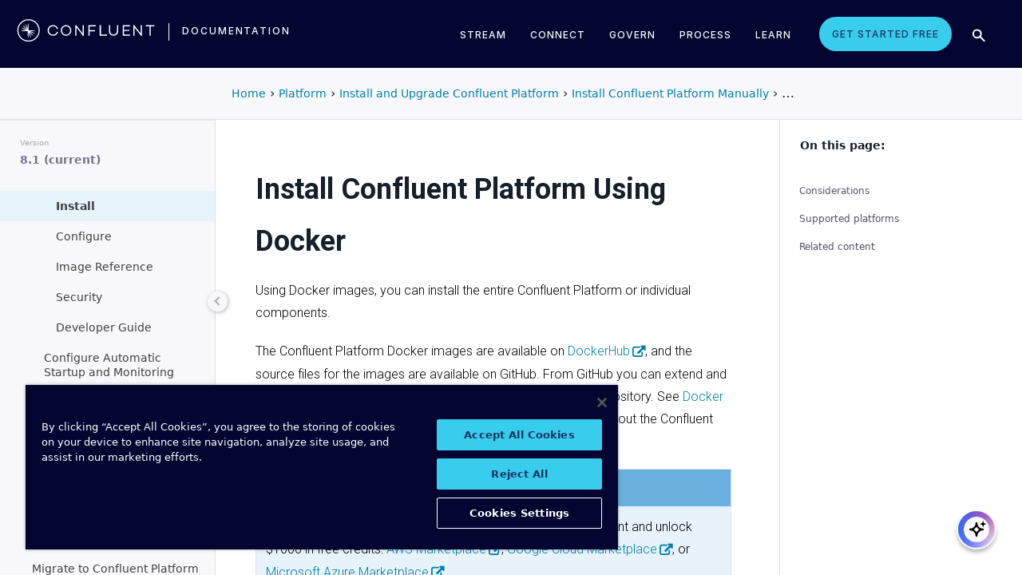

--- FILE ---
content_type: text/html
request_url: https://docs.confluent.io/platform/current/installation/docker/index.html
body_size: 19469
content:
<!DOCTYPE html><!--[if IE 8]><html class="no-js lt-ie9" lang="en" > <![endif]--><!--[if gt IE 8]><!--><html class=no-js lang=en docs-component=docs-platform><head><meta charset=utf-8><meta name=viewport content="width=device-width, initial-scale=1"><meta name=viewport content="width=device-width, initial-scale=1.0"><meta class=swiftype name=site-id data-type=integer content=1><meta class=swiftype name=language-id data-type=integer content=1><meta class=swiftype name=docs-boost data-type=integer content=8><meta class=swiftype name=section-id data-type=integer content=99><meta name=zd-site-verification content=0dew1bmkf2amytvoh39y8tj><meta name=zd-site-verification content=ut9n0zk4l3mco6m92eemsa><title>Install Confluent Platform using Docker &#124; Confluent Documentation</title><meta name=robots content=noindex><script type=text/javascript src=../../_static/js/referrer-utils.js></script><script type=text/javascript>
            const domainId = location.hostname === 'docs.confluent.io'
            ? 'de8a759b-2c2e-4d76-a8c3-5f9ab4205447'
            : 'de8a759b-2c2e-4d76-a8c3-5f9ab4205447-test';
            const autoblockScript = document.createElement('script');
            const otSDKStubScript = document.createElement('script');
            const onetrustScript = document.createElement('script');
            autoblockScript.src = 'https://cdn.cookielaw.org/consent/' + domainId + '/OtAutoBlock.js';
            otSDKStubScript.src = 'https://cdn.cookielaw.org/scripttemplates/otSDKStub.js';
            otSDKStubScript.setAttribute('data-document-language', 'true');
            otSDKStubScript.setAttribute('charset', 'UTF-8');
            otSDKStubScript.setAttribute('data-domain-script', domainId);
            onetrustScript.src = '../../_static/js/onetrust.js';
            document.head.appendChild(autoblockScript);
            document.head.appendChild(otSDKStubScript);
            document.head.appendChild(onetrustScript);
        </script><script src=https://js.sentry-cdn.com/8c49b845e0322ec3a2513966535f5273.min.js crossorigin=anonymous></script><link rel="shortcut icon" href=../../_static/favicon.ico><link rel=stylesheet href=../../_static/css/core.css type=text/css><link rel=stylesheet href=../../_static/pygments.css type=text/css><link rel=stylesheet href=../../_static/css/theme.css type=text/css><link rel=stylesheet href=../../_static/sphinx-design.min.css type=text/css><link rel=stylesheet href=../../_static/custom.css type=text/css><link rel=stylesheet href=../../_static/css/confluent.css type=text/css><link rel=stylesheet href=../../_static/css/com_google_fonts_Lato_Roboto.css type=text/css><link rel=stylesheet href=../../_static/css/bootstrap.min.css type=text/css><link rel=stylesheet href=../../_static/css/style.css type=text/css><link rel=stylesheet href=../../_static/css/core.css type=text/css><link rel=stylesheet href=../../_static/_local-static/css/style.css type=text/css><link rel=stylesheet id=roboto-css href="https://fonts.googleapis.com/css?family=Roboto%3A400%2C300%2C100%2C500%2C700" type=text/css media=all><link rel=index title=Index href=../../genindex.html><link rel=search title=Search href=../../search.html><link rel=top title="Project name not set 8.1.1 documentation" href=../../index.html><link rel=up title="Install Confluent Platform Manually" href=../installing_cp/index.html><link rel=next title="Install Confluent Platform Using Docker" href=installation.html><link rel=prev title="Install Confluent Platform using Systemd on RHEL, CentOS, and Fedora-based Linux" href=../installing_cp/rhel-centos.html><script src=../../_static/js/modernizr.min.js></script><noscript><style>.wy-nav-side{opacity:1!important}.sticky-menu{display:none!important}.wy-nav-content-wrap{width:100%!important}</style></noscript></head><body class=wy-body-for-nav role=document><svg style="display: none" width=14 height=14><symbol id=arrow-inline stroke=currentColor fill=currentColor stroke-width=0 viewbox="0 0 512 512" xmlns=http://www.w3.org/2000/svg><path d="M294.1 256L167 129c-9.4-9.4-9.4-24.6 0-33.9s24.6-9.3 34 0L345 239c9.1 9.1
            9.3 23.7.7 33.1L201.1 417c-4.7 4.7-10.9 7-17 7s-12.3-2.3-17-7c-9.4-9.4-9.4-24.6 0-33.9l127-127.1z"></path></symbol></svg><div class=page-headerbar><div class=page-headerbar-inner><div class=logo-container><a href=https://confluent.io/ title=Confluent class=logo><div class=tiny-logo><svg width=21 height=21 xmlns:x=ns_extend; xmlns:i=ns_ai; xmlns:graph=ns_graphs; xmlns=http://www.w3.org/2000/svg xmlns:xlink=http://www.w3.org/1999/xlink version=1.1 id=Layer_1 x=0px y=0px viewbox="0 0 43 43" style="enable-background:new 0 0 43 43;" xml:space=preserve><g fill=#ffffff><path class=st0 d="M30.8,22.7c1.1-0.1,2.2-0.1,3.3-0.2v-0.8c-1.1-0.1-2.2-0.1-3.3-0.2l-3.3-0.1c-1.9-0.1-3.9-0.1-5.8-0.1   c0-1.9,0-3.9-0.1-5.8l-0.1-3.3c-0.1-1.1-0.1-2.2-0.2-3.3h-0.9c-0.1,1.1-0.1,2.2-0.2,3.3l-0.1,3.3c0,0.9,0,1.8,0,2.7   c-0.4-0.8-0.7-1.7-1.1-2.5l-1.4-3c-0.5-1-0.9-2-1.4-3L15.4,10c0.4,1.1,0.7,2.1,1.1,3.1l1.2,3.1c0.3,0.9,0.7,1.7,1,2.6   c-0.7-0.6-1.3-1.3-2-1.9l-2.4-2.3c-0.8-0.7-1.6-1.5-2.5-2.2l-0.7,0.7c0.7,0.8,1.5,1.6,2.2,2.5l2.3,2.4c0.6,0.7,1.3,1.3,1.9,2   c-0.8-0.3-1.7-0.7-2.6-1l-3.1-1.2c-1-0.4-2.1-0.8-3.1-1.1l-0.4,0.9c1,0.5,2,0.9,3,1.4l3,1.4c0.8,0.4,1.7,0.7,2.5,1.1   c-0.9,0-1.8,0-2.7,0l-3.3,0.1c-1.1,0.1-2.2,0.1-3.3,0.2v0.9c1.1,0.1,2.2,0.1,3.3,0.2l3.3,0.1c2,0.1,3.9,0.1,5.8,0.1   c0,1.9,0,3.9,0.1,5.8l0.1,3.3c0.1,1.1,0.1,2.2,0.2,3.3h0.8c0.1-1.1,0.1-2.2,0.2-3.3l0.1-3.3c0-0.9,0-1.9,0.1-2.8   c0.4,0.9,0.7,1.7,1.1,2.6l1.4,3c0.5,1,0.9,2,1.4,3l0.8-0.3c-0.3-1.1-0.7-2.1-1.1-3.1L24.1,28c-0.3-0.9-0.7-1.7-1-2.6   c0.7,0.7,1.3,1.3,2,1.9l2.4,2.3c0.8,0.7,1.6,1.5,2.5,2.2l0.6-0.6c-0.7-0.8-1.5-1.6-2.2-2.5l-2.3-2.4c-0.6-0.7-1.3-1.4-1.9-2   c0.9,0.3,1.7,0.7,2.6,1l3.1,1.2c1,0.4,2.1,0.8,3.1,1.1l0.3-0.8c-1-0.5-2-1-3-1.4l-3-1.4c-0.9-0.4-1.7-0.8-2.6-1.1   c0.9,0,1.9,0,2.8-0.1C27.5,22.8,30.8,22.7,30.8,22.7z"></path><path class=st0 d="M21.5,43C9.6,43,0,33.4,0,21.5S9.6,0,21.5,0S43,9.6,43,21.5S33.4,43,21.5,43 M21.5,2C10.8,2,2,10.8,2,21.5   S10.8,41,21.5,41S41,32.2,41,21.5S32.2,2,21.5,2"></path></g></svg></div><div class=regular-logo><svg xmlns=http://www.w3.org/2000/svg width=212 height=41 viewbox="0 0 212 41"><g fill=#0074A1 fill-rule=evenodd><path d="M62.065 22.19H64c-.755 3.472-3.705 5.81-7.646 5.81C51.728 28 48 24.55 48 19.989 48 15.427 51.728 12 56.354 12c3.94 0 6.89 2.315 7.646 5.787h-1.935c-.661-2.519-2.785-4.107-5.71-4.107-3.635 0-6.467 2.7-6.467 6.309 0 3.608 2.832 6.332 6.466 6.332 2.926 0 5.05-1.635 5.71-4.131M84 20c0 4.455-3.57 8-8 8s-8-3.545-8-8 3.57-8 8-8 8 3.545 8 8m-1.808 0c0-3.5-2.711-6.318-6.192-6.318-3.48 0-6.192 2.818-6.192 6.318 0 3.5 2.712 6.318 6.192 6.318S82.192 23.5 82.192 20M103 12v16h-1.48l-9.75-12.612V28H90V12h1.435l9.794 12.777V12zM111.86 13.718V19.6h8.15v1.717h-8.15V28H110V12h11v1.718zM138 26.282V28h-11V12h1.914v14.282zM155 20.994c0 4.185-2.79 7.006-7 7.006s-7-2.82-7-7.006V12h1.9v8.994c0 3.075 2.02 5.295 5.1 5.295 3.055 0 5.1-2.22 5.1-5.295V12h1.9v8.994zM163.826 13.718V19.2h8.25v1.718h-8.25v5.365H173V28h-11V12h11v1.718zM191 12v16h-1.48l-9.75-12.612V28H178V12h1.435l9.794 12.777V12zM210 13.718h-5.626V28h-1.77V13.718H197V12h13zM26.375 20.975c.875-.047 1.75-.075 2.625-.139v-.672c-.875-.064-1.75-.092-2.625-.14l-2.625-.081c-1.54-.047-3.08-.06-4.622-.07-.003-1.54-.01-3.082-.051-4.623l-.074-2.625c-.045-.875-.07-1.75-.132-2.625h-.742c-.062.875-.087 1.75-.132 2.625l-.073 2.625c-.02.723-.029 1.447-.036 2.17-.285-.665-.57-1.33-.865-1.991l-1.072-2.397c-.377-.79-.735-1.59-1.127-2.375l-.684.285c.277.831.589 1.65.882 2.475l.937 2.454c.258.675.526 1.346.796 2.018a129.517 129.517 0 0 0-1.56-1.509l-1.908-1.804c-.65-.587-1.287-1.188-1.95-1.763l-.523.524c.574.663 1.175 1.3 1.762 1.95l1.804 1.908c.498.525 1.003 1.043 1.509 1.56-.672-.27-1.343-.538-2.019-.796l-2.453-.937c-.825-.293-1.644-.605-2.476-.883l-.284.685c.785.392 1.584.75 2.375 1.127l2.397 1.072c.66.295 1.325.58 1.99.864-.723.008-1.446.017-2.17.036l-2.624.074c-.875.045-1.75.07-2.625.132v.742c.875.062 1.75.087 2.625.132l2.625.073c1.542.042 3.083.049 4.624.052.01 1.54.022 3.081.069 4.622l.082 2.625c.047.875.075 1.75.139 2.625h.672c.064-.875.092-1.75.14-2.625l.081-2.625c.023-.741.035-1.482.046-2.223.292.681.587 1.361.892 2.037l1.08 2.393c.378.79.738 1.588 1.133 2.373l.62-.259c-.275-.832-.583-1.651-.875-2.478l-.93-2.455c-.262-.694-.534-1.383-.808-2.072.531.517 1.063 1.032 1.604 1.54l1.913 1.799c.652.585 1.29 1.184 1.955 1.758l.476-.476c-.574-.664-1.173-1.303-1.758-1.955l-1.799-1.914a132.32 132.32 0 0 0-1.539-1.603c.688.275 1.377.546 2.07.809l2.457.929c.826.292 1.645.6 2.478.876l.258-.622c-.785-.393-1.582-.755-2.373-1.133l-2.393-1.08c-.676-.304-1.356-.598-2.036-.892.74-.01 1.481-.022 2.222-.045l2.625-.082z"/><path d="M19 37C9.626 37 2 29.374 2 20 2 10.626 9.626 3 19 3c9.374 0 17 7.626 17 17 0 9.374-7.626 17-17 17m0-32.41C10.503 4.59 3.59 11.502 3.59 20S10.503 35.41 19 35.41 34.41 28.497 34.41 20 27.497 4.59 19 4.59"/></g></svg></div></a><div class=secondary-logo-container><a href=/ title=Documentation rel=home trackingtext=logo_text> documentation </a></div></div><div class=page-header-nav-mobile><div class=nav-options><div class=cta-wrapper><a href=https://www.confluent.io/get-started/ class=cta-button-alt-light>Get Started Free</a></div><button class=search-toggle-mobile type=button><img src=/_static/images/icons/icon-search-simple.svg></button><div class=hamburger><span class=line></span><span class=line></span><span class=line></span></div><div class=search-wrapper-mobile><form class=search-input-form><img class=search-input-icon src=/_static/images/icons/icon-search-simple.svg><input type=text class="st-search-input st-default-search-input" id=st-search-input-mobile placeholder="Search documentation"><button class=search-close type=button><img src=/_static/images/icons/icon-close.svg></button></form></div></div><nav class=mobile-nav><ul class=nav-accordions><li class=cta><a href=https://www.confluent.io/get-started/ class=cta-button-alt-light>Get Started Free</a></li><li class=nav-accordion-wrapper><div class=nav-accordion><div aria-label class=header id=streamMenuMobile> Stream <div class=arrow></div></div><ul class=menu aria-labelledby=streamMenuMobile role=menu><div class=nav-menu-section><div class=nav-content><div><a class=nav-item href=https://docs.confluent.io/cloud/current/get-started/index.html><div class=nav-item-inner><div class=nav-item-title>Confluent Cloud</div><p>Fully-managed data streaming platform with a cloud-native Kafka engine (KORA) for elastic scaling, with enterprise security, stream processing, governance.</p></div><div class=arrow-icon><svg><use xlink:href=#arrow-inline></use></svg></div></a><a class=nav-item href=https://docs.confluent.io/platform/current/get-started/platform-quickstart.html><div class=nav-item-inner><div class=nav-item-title>Confluent Platform</div><p>An on-premises enterprise-grade distribution of Apache Kafka with enterprise security, stream processing, governance.</p></div><div class=arrow-icon><svg><use xlink:href=#arrow-inline></use></svg></div></a></div></div></div></ul></div></li><li class=nav-accordion-wrapper><div class=nav-accordion><div aria-label class=header id=connectMenuMobile> Connect <div class=arrow></div></div><ul class=menu aria-labelledby=connectMenuMobile role=menu><div class=nav-menu-section><div class=nav-content><div><a class=nav-item href=https://docs.confluent.io/cloud/current/connectors/index.html><div class=nav-item-inner><div class=nav-item-title>Managed</div><p>Use fully-managed connectors with Confluent Cloud to connect to data sources and sinks.</p></div><div class=arrow-icon><svg><use xlink:href=#arrow-inline></use></svg></div></a><a class=nav-item href=https://docs.confluent.io/platform/current/connect/index.html><div class=nav-item-inner><div class=nav-item-title>Self-Managed</div><p>Use self-managed connectors with Confluent Platform to connect to data sources and sinks.</p></div><div class=arrow-icon><svg><use xlink:href=#arrow-inline></use></svg></div></a></div></div></div></ul></div></li><li class=nav-accordion-wrapper><div class=nav-accordion><div aria-label class=header id=governMenuMobile> Govern <div class=arrow></div></div><ul class=menu aria-labelledby=governMenuMobile role=menu><div class=nav-menu-section><div class=nav-content><div><a class=nav-item href=https://docs.confluent.io/cloud/current/stream-governance/index.html><div class=nav-item-inner><div class=nav-item-title>Managed</div><p>Use fully-managed Schema Registry and Stream Governance with Confluent Cloud.</p></div><div class=arrow-icon><svg><use xlink:href=#arrow-inline></use></svg></div></a><a class=nav-item href=https://docs.confluent.io/platform/current/schema-registry/index.html><div class=nav-item-inner><div class=nav-item-title>Self-Managed</div><p>Use self-managed Schema Registry and Stream Governance with Confluent Platform.</p></div><div class=arrow-icon><svg><use xlink:href=#arrow-inline></use></svg></div></a></div></div></div></ul></div></li><li class=nav-accordion-wrapper><div class=nav-accordion><div aria-label class=header id=processMenuMobile> Process <div class=arrow></div></div><ul class=menu aria-labelledby=processMenuMobile role=menu><div class=nav-menu-section><div class=nav-content><div><a class=nav-item href=https://docs.confluent.io/cloud/current/flink/index.html><div class=nav-item-inner><div class=nav-item-title>Managed</div><p>Use Flink on Confluent Cloud to run complex, stateful, low-latency streaming applications.</p></div><div class=arrow-icon><svg><use xlink:href=#arrow-inline></use></svg></div></a><a class=nav-item href=https://docs.confluent.io/platform/current/flink/overview.html><div class=nav-item-inner><div class=nav-item-title>Self-Managed</div><p>Use Flink on Confluent Platform to run complex, stateful, low-latency streaming applications.</p></div><div class=arrow-icon><svg><use xlink:href=#arrow-inline></use></svg></div></a></div></div></div></ul></div></li></ul></nav></div><div class=page-header-nav><div class=dropdown><a href id=streamMenu data-hover=dropdown data-delay=250 data-hover-delay=400 aria-label aria-haspopup=true aria='expanded="false"'> Stream </a><div class="dropdown-menu dropdown-menu-center" aria-labelledby=streamMenu role=menu><div class=nav-menu-section><div class=nav-content><div><a class=nav-item href=https://docs.confluent.io/cloud/current/get-started/index.html><div class=nav-item-inner><div class=nav-item-title>Confluent Cloud</div><p>Fully-managed data streaming platform with a cloud-native Kafka engine (KORA) for elastic scaling, with enterprise security, stream processing, governance.</p></div><div class=arrow-icon><svg><use xlink:href=#arrow-inline></use></svg></div></a><a class=nav-item href=https://docs.confluent.io/platform/current/get-started/platform-quickstart.html><div class=nav-item-inner><div class=nav-item-title>Confluent Platform</div><p>An on-premises enterprise-grade distribution of Apache Kafka with enterprise security, stream processing, governance.</p></div><div class=arrow-icon><svg><use xlink:href=#arrow-inline></use></svg></div></a></div></div></div></div></div><div class=dropdown><a href id=connectMenu data-hover=dropdown data-delay=250 data-hover-delay=400 aria-label aria-haspopup=true aria='expanded="false"'> Connect </a><div class="dropdown-menu dropdown-menu-center" aria-labelledby=connectMenu role=menu><div class=nav-menu-section><div class=nav-content><div><a class=nav-item href=https://docs.confluent.io/cloud/current/connectors/index.html><div class=nav-item-inner><div class=nav-item-title>Managed</div><p>Use fully-managed connectors with Confluent Cloud to connect to data sources and sinks.</p></div><div class=arrow-icon><svg><use xlink:href=#arrow-inline></use></svg></div></a><a class=nav-item href=https://docs.confluent.io/platform/current/connect/index.html><div class=nav-item-inner><div class=nav-item-title>Self-Managed</div><p>Use self-managed connectors with Confluent Platform to connect to data sources and sinks.</p></div><div class=arrow-icon><svg><use xlink:href=#arrow-inline></use></svg></div></a></div></div></div></div></div><div class=dropdown><a href id=governMenu data-hover=dropdown data-delay=250 data-hover-delay=400 aria-label aria-haspopup=true aria='expanded="false"'> Govern </a><div class="dropdown-menu dropdown-menu-center" aria-labelledby=governMenu role=menu><div class=nav-menu-section><div class=nav-content><div><a class=nav-item href=https://docs.confluent.io/cloud/current/stream-governance/index.html><div class=nav-item-inner><div class=nav-item-title>Managed</div><p>Use fully-managed Schema Registry and Stream Governance with Confluent Cloud.</p></div><div class=arrow-icon><svg><use xlink:href=#arrow-inline></use></svg></div></a><a class=nav-item href=https://docs.confluent.io/platform/current/schema-registry/index.html><div class=nav-item-inner><div class=nav-item-title>Self-Managed</div><p>Use self-managed Schema Registry and Stream Governance with Confluent Platform.</p></div><div class=arrow-icon><svg><use xlink:href=#arrow-inline></use></svg></div></a></div></div></div></div></div><div class=dropdown><a href id=processMenu data-hover=dropdown data-delay=250 data-hover-delay=400 aria-label aria-haspopup=true aria='expanded="false"'> Process </a><div class="dropdown-menu dropdown-menu-center" aria-labelledby=processMenu role=menu><div class=nav-menu-section><div class=nav-content><div><a class=nav-item href=https://docs.confluent.io/cloud/current/flink/index.html><div class=nav-item-inner><div class=nav-item-title>Managed</div><p>Use Flink on Confluent Cloud to run complex, stateful, low-latency streaming applications.</p></div><div class=arrow-icon><svg><use xlink:href=#arrow-inline></use></svg></div></a><a class=nav-item href=https://docs.confluent.io/platform/current/flink/overview.html><div class=nav-item-inner><div class=nav-item-title>Self-Managed</div><p>Use Flink on Confluent Platform to run complex, stateful, low-latency streaming applications.</p></div><div class=arrow-icon><svg><use xlink:href=#arrow-inline></use></svg></div></a></div></div></div></div></div><div class=dropdown><a href=https://developer.confluent.io/ id=confluent-developer data-delay=250 data-hover-delay=400 aria-label="Confluent Developer" aria-haspopup=false aria='expanded="false"'> Learn </a></div><a href=https://www.confluent.io/get-started/ class=cta-button-alt-light>Get Started Free</a><button class=search-toggle type=button><img src=/_static/images/icons/icon-search-simple.svg></button><div class=search-wrapper><form class=search-input-form><img class=search-input-icon src=/_static/images/icons/icon-search-simple.svg><input type=text class="st-search-input st-default-search-input" id=st-search-input placeholder="Search documentation"><button class=search-close type=button><img src=/_static/images/icons/icon-close.svg></button></form></div></div></div></div><div class=page-headerbar-subnav><div class=subnav-header></div><div class=subnav-breadcrumbs><ol class=breadcrumbs vocab=https://schema.org/ typeof=BreadcrumbList><li class=crumb property=itemListElement typeof=ListItem><a property=item href=https://docs.confluent.io/ typeof=WebPage><span property=name>Home</span></a><meta property=position content=1></li><li class=crumb property=itemListElement typeof=ListItem><a property=item typeof=WebPage href=https://docs.confluent.io/platform/8.1/overview.html><span property=name>Platform</span></a><meta property=position content=2></li><li class=crumb property=itemListElement typeof=ListItem><a property=item typeof=WebPage href=../index.html><span property=name>Install and Upgrade Confluent Platform</span></a><meta property=position content=3></li><li class=crumb property=itemListElement typeof=ListItem><a property=item typeof=WebPage href=../installing_cp/index.html><span property=name>Install Confluent Platform Manually</span></a><meta property=position content=4></li></ol></div><div class=mobile-nav-x-toggle data-toggle=wy-nav-top></div></div><main class=c-body><div class=wy-grid-for-nav><nav data-toggle=wy-nav-shift class=wy-nav-side><div class=selector-container><div id=version-selector class=option-selector-container><label for=version-select>Version</label><select id=version-select class=option-selector></select></div></div><div class=wy-side-scroll><div class="wy-menu wy-menu-vertical" role=navigation aria-label="main navigation"><p class=caption role=heading><span class=caption-text>CONFLUENT PLATFORM</span></p><ul class=current><li class=toctree-l1><a class="reference internal" href=../../overview.html>Overview</a></li><li class="toctree-l1 has-children"><a class="reference internal" href=../../get-started/index.html>Get Started</a><ul><li class=toctree-l2><a class="reference internal" href=../../get-started/platform.html>Platform Overview</a></li><li class=toctree-l2><a class="reference internal" href=../../get-started/platform-quickstart.html>Quick Start</a></li><li class=toctree-l2><a class="reference internal" href=../../get-started/kafka-basics.html>Learn More About Confluent and Kafka</a></li><li class=toctree-l2><a class="reference internal" href=../../get-started/tutorial-multi-broker.html>Tutorial: Set Up a Multi-Broker Cluster</a></li><li class="toctree-l2 has-children"><a class="reference internal" href=../../tutorials/cp-demo/index.html>Scripted Confluent Platform Demo</a><ul><li class=toctree-l3><a class="reference internal" href=../../tutorials/cp-demo/overview.html>Overview</a></li><li class=toctree-l3><a class="reference internal" href=../../tutorials/cp-demo/on-prem.html>Deploy Confluent Platform Environment</a></li><li class=toctree-l3><a class="reference internal" href=../../tutorials/cp-demo/hybrid-cloud.html>Deploy Hybrid Confluent Platform and Cloud Environment</a></li><li class=toctree-l3><a class="reference internal" href=../../tutorials/cp-demo/teardown.html>Troubleshoot and Stop the Demo</a></li></ul></li></ul></li><li class="toctree-l1 current expand has-children"><a class="reference internal" href=../index.html>Install and Upgrade</a><ul class=current><li class=toctree-l2><a class="reference internal" href=../overview.html>Overview</a></li><li class=toctree-l2><a class="reference internal" href=../system-requirements.html>System Requirements</a></li><li class=toctree-l2><a class="reference internal" href=../versions-interoperability.html>Supported Versions and Interoperability</a></li><li class="toctree-l2 current expand has-children"><a class="reference internal" href=../installing_cp/index.html>Install Manually</a><ul class=current><li class=toctree-l3><a class="reference internal" href=../installing_cp/zip-tar.html>ZIP and TAR</a></li><li class=toctree-l3><a class="reference internal" href=../installing_cp/deb-ubuntu.html>Ubuntu and Debian</a></li><li class=toctree-l3><a class="reference internal" href=../installing_cp/rhel-centos.html>RHEL, CentOS, Rocky, & Amazon Linux</a></li><li class="toctree-l3 current highlight expand has-children"><a class="current reference internal" href=#>Docker</a><ul><li class=toctree-l4><a class="reference internal" href=installation.html>Install</a></li><li class=toctree-l4><a class="reference internal" href=config-reference.html>Configure</a></li><li class=toctree-l4><a class="reference internal" href=image-reference.html>Image Reference</a></li><li class=toctree-l4><a class="reference internal" href=security.html>Security</a></li><li class=toctree-l4><a class="reference internal" href=development.html>Developer Guide</a></li></ul></li><li class=toctree-l3><a class="reference internal" href=../installing_cp/scripted-install.html>Configure Automatic Startup and Monitoring</a></li></ul></li><li class=toctree-l2><a class="reference external" href=https://docs.confluent.io/ansible/current/overview.html>Deploy with Ansible Playbooks</a></li><li class=toctree-l2><a href=https://docs.confluent.io/operator/current/ class="reference external">Deploy with Confluent for Kubernetes</a></li><li class=toctree-l2><a class="reference internal" href=../license.html>License</a></li><li class="toctree-l2 has-children"><a class="reference internal" href=../upgrade-overview.html>Upgrade</a><ul><li class=toctree-l3><a class="reference internal" href=../upgrade-checklist.html>Overview</a></li><li class=toctree-l3><a class="reference internal" href=../upgrade-os.html>Upgrade the Operating System</a></li><li class=toctree-l3><a class="reference internal" href=../upgrade.html>Confluent Platform Upgrade Procedure</a></li></ul></li><li class=toctree-l2><a class="reference internal" href=../available_packages.html>Installation Packages</a></li><li class=toctree-l2><a class="reference internal" href=../migrating.html>Migrate to Confluent Platform</a></li><li class=toctree-l2><a class="reference internal" href=../migrate-confluent-server.html>Migrate to and from Confluent Server</a></li><li class=toctree-l2><a class="reference internal" href=../migrate-confluent-kafka.html>Migrate from Confluent Server to Confluent Kafka</a></li><li class=toctree-l2><a class="reference internal" href=../migrate-zk-kraft.html>Migrate from ZooKeeper to KRaft</a></li><li class=toctree-l2><a class="reference internal" href=../faq.html>Installation FAQ</a></li></ul></li><li class="toctree-l1 has-children"><a class="reference internal" href=../../clients/index.html>Build Client Applications</a><ul><li class=toctree-l2><a class="reference internal" href=../../clients/overview.html>Overview</a></li><li class="toctree-l2 has-children"><a class="reference internal" href=../../clients/config-index.html>Configure Clients</a><ul><li class=toctree-l3><a class="reference internal" href=../../clients/consumer.html>Consumer</a></li><li class=toctree-l3><a class="reference internal" href=../../clients/shareconsumer.html>Share Consumers</a></li><li class=toctree-l3><a class="reference internal" href=../../clients/producer.html>Producer</a></li><li class=toctree-l3><a class="reference internal" href=../../clients/app-development.html>Schemas, Serializers, and Deserializers</a></li><li class=toctree-l3><a class="reference internal" href=../../clients/client-configs.html>Configuration Properties</a></li></ul></li><li class="toctree-l2 has-children"><a class="reference internal" href=../../clients/guides.html>Client Guides</a><ul><li class=toctree-l3><a class="reference external" href=https://docs.confluent.io/kafka-clients/python/current/overview.html>Python</a></li><li class=toctree-l3><a class="reference external" href=https://docs.confluent.io/kafka-clients/dotnet/current/overview.html>.NET Client</a></li><li class=toctree-l3><a class="reference external" href=https://docs.confluent.io/kafka-clients/javascript/current/overview.html>JavaScript Client</a></li><li class=toctree-l3><a class="reference external" href=https://docs.confluent.io/kafka-clients/go/current/overview.html>Go Client</a></li><li class=toctree-l3><a class="reference external" href=https://docs.confluent.io/kafka-clients/librdkafka/current/overview.html>C++ Client</a></li><li class=toctree-l3><a class="reference external" href=https://docs.confluent.io/kafka-clients/java/current/overview.html>Java Client</a></li></ul></li><li class="toctree-l2 has-children"><a class="reference internal" href=../../clients/examples-index.html>Client Examples</a><ul><li class=toctree-l3><a class="reference internal" href=../../clients/examples.html>Overview</a></li><li class=toctree-l3><a class="reference external" href=https://docs.confluent.io/kafka-clients/python/current/overview.html>Python Client</a></li><li class=toctree-l3><a class="reference external" href=https://docs.confluent.io/kafka-clients/dotnet/current/overview.html>.NET Client</a></li><li class=toctree-l3><a class="reference external" href=https://docs.confluent.io/kafka-clients/javascript/current/overview.html>JavaScript Client</a></li><li class=toctree-l3><a class="reference external" href=https://docs.confluent.io/kafka-clients/go/current/overview.html>Go Client</a></li><li class=toctree-l3><a class="reference external" href=https://docs.confluent.io/kafka-clients/librdkafka/current/overview.html>C++ Client</a></li><li class=toctree-l3><a class="reference external" href=https://developer.confluent.io/get-started/java>Java</a></li><li class=toctree-l3><a class="reference external" href=https://developer.confluent.io/get-started/spring-boot>Spring Boot</a></li><li class=toctree-l3><a class="reference external" href=https://developer.confluent.io/tutorials/creating-first-apache-kafka-producer-application/kafka.html>KafkaProducer</a></li><li class=toctree-l3><a class="reference external" href=https://developer.confluent.io/get-started/rest>REST</a></li><li class=toctree-l3><a class="reference internal" href=../../clients/examples/clojure.html>Clojure</a></li><li class=toctree-l3><a class="reference internal" href=../../clients/examples/groovy.html>Groovy</a></li><li class=toctree-l3><a class="reference internal" href=../../clients/examples/kafka-connect-datagen.html>Kafka Connect Datagen</a></li><li class=toctree-l3><a class="reference internal" href=../../clients/examples/kcat.html>kafkacat</a></li><li class=toctree-l3><a class="reference internal" href=../../clients/examples/kotlin.html>Kotlin</a></li><li class=toctree-l3><a class="reference internal" href=../../clients/examples/ruby.html>Ruby</a></li><li class=toctree-l3><a class="reference internal" href=../../clients/examples/rust.html>Rust</a></li><li class=toctree-l3><a class="reference internal" href=../../clients/examples/scala.html>Scala</a></li></ul></li><li class="toctree-l2 has-children"><a class="reference internal" href=../../clients/client-api.html>Kafka Client APIs for Confluent Platform</a><ul><li class=toctree-l3><a class="reference internal" href=../../clients/api-docs/confluent-kafka-python.html>Python Client API</a></li><li class=toctree-l3><a class="reference internal" href=../../clients/api-docs/confluent-kafka-dotnet.html>.NET Client API</a></li><li class=toctree-l3><a class="reference internal" href=../../clients/api-docs/confluent-kafka-javascript.html>JavaScript Client API</a></li><li class=toctree-l3><a class="reference internal" href=../../clients/api-docs/confluent-kafka-go.html>Go Client API</a></li><li class=toctree-l3><a class="reference internal" href=../../clients/api-docs/librdkafka.html>C++ Client API</a></li><li class=toctree-l3><a class="reference external" href=https://docs.confluent.io/platform/current/clients/javadocs/javadoc/index.html>Java Client API</a></li></ul></li><li class=toctree-l2><a class="reference internal" href=../../clients/deprecate-how-to.html>Deprecated Client APIs</a></li><li class="toctree-l2 has-children"><a class="reference internal" href=../../clients/vscode/index.html>VS Code Extension</a><ul><li class=toctree-l3><a class="reference internal" href=../../clients/vscode/overview.html>Overview</a></li><li class=toctree-l3><a class="reference internal" href=../../clients/vscode/vscode-quick-start.html>Quick Start</a></li><li class=toctree-l3><a class="reference internal" href=../../clients/vscode/vscode-connect-to-kafka.html>Connect to a Kafka Cluster</a></li></ul></li><li class="toctree-l2 has-children"><a class="reference internal" href=../../kafka-mqtt/index.html>MQTT Proxy for Confluent Platform</a><ul><li class=toctree-l3><a class="reference internal" href=../../kafka-mqtt/intro.html>Overview</a></li><li class=toctree-l3><a class="reference internal" href=../../kafka-mqtt/security-settings.html>Secure Communication</a></li><li class=toctree-l3><a class="reference internal" href=../../kafka-mqtt/configuration_options.html>Configure</a></li></ul></li></ul></li><li class="toctree-l1 has-children"><a class="reference internal" href=../../streams/index.html>Build Kafka Streams Applications</a><ul><li class=toctree-l2><a class="reference internal" href=../../streams/overview.html>Overview</a></li><li class=toctree-l2><a class="reference internal" href=../../streams/quickstart.html>Quick Start</a></li><li class=toctree-l2><a class="reference internal" href=../../streams/introduction.html>Streams API</a></li><li class=toctree-l2><a class="reference internal" href=../../streams/microservices-orders.html>Tutorial: Streaming Application Development Basics on Confluent Platform</a></li><li class=toctree-l2><a class="reference external" href=https://docs.confluent.io/cloud/current/cp-component/streams-cloud-config.html>Connect Streams to Confluent Cloud</a></li><li class=toctree-l2><a class="reference internal" href=../../streams/concepts.html>Concepts</a></li><li class=toctree-l2><a class="reference internal" href=../../streams/architecture.html>Architecture</a></li><li class=toctree-l2><a class="reference internal" href=../../streams/code-examples.html>Examples</a></li><li class="toctree-l2 has-children"><a class="reference internal" href=../../streams/developer-guide/index.html>Developer Guide</a><ul><li class=toctree-l3><a class="reference internal" href=../../streams/developer-guide/overview.html>Overview</a></li><li class=toctree-l3><a class="reference internal" href=../../streams/developer-guide/write-streams.html>Write a Streams Application</a></li><li class=toctree-l3><a class="reference internal" href=../../streams/developer-guide/config-streams.html>Configure</a></li><li class=toctree-l3><a class="reference internal" href=../../streams/developer-guide/running-app.html>Run a Streams Application</a></li><li class=toctree-l3><a class="reference internal" href=../../streams/developer-guide/test-streams.html>Test</a></li><li class=toctree-l3><a class="reference internal" href=../../streams/developer-guide/dsl-api.html>Domain Specific Language</a></li><li class=toctree-l3><a class="reference internal" href=../../streams/developer-guide/dsl-topology-naming.html>Name Domain Specific Language Topologies</a></li><li class=toctree-l3><a class="reference internal" href=../../streams/developer-guide/optimizing-streams.html>Optimize Topologies</a></li><li class=toctree-l3><a class="reference internal" href=../../streams/developer-guide/processor-api.html>Processor API</a></li><li class=toctree-l3><a class="reference internal" href=../../streams/developer-guide/datatypes.html>Data Types and Serialization</a></li><li class=toctree-l3><a class="reference internal" href=../../streams/developer-guide/interactive-queries.html>Interactive Queries</a></li><li class=toctree-l3><a class="reference internal" href=../../streams/developer-guide/memory-mgmt.html>Memory</a></li><li class=toctree-l3><a class="reference internal" href=../../streams/developer-guide/manage-topics.html>Manage Application Topics</a></li><li class=toctree-l3><a class="reference internal" href=../../streams/developer-guide/security.html>Security</a></li><li class=toctree-l3><a class="reference internal" href=../../streams/developer-guide/app-reset-tool.html>Reset Streams Applications</a></li></ul></li><li class=toctree-l2><a class="reference internal" href=../../streams/connect-streams-pipeline.html>Build Pipeline with Connect and Streams</a></li><li class="toctree-l2 has-children"><a class="reference internal" href=../../streams/operations.html>Operations</a><ul><li class=toctree-l3><a class="reference internal" href=../../streams/kafka-streams-metrics.html>Metrics</a></li><li class=toctree-l3><a class="reference internal" href=../../streams/monitoring.html>Monitor Kafka Streams Applications in Confluent Platform</a></li><li class=toctree-l3><a class="reference internal" href=../../streams/monitoring.html#integration-with-c3>Integration with Confluent Control Center</a></li><li class=toctree-l3><a class="reference internal" href=../../streams/sizing.html>Plan and Size</a></li></ul></li><li class=toctree-l2><a class="reference internal" href=../../streams/upgrade-guide.html>Upgrade</a></li><li class=toctree-l2><a class="reference internal" href=../../streams/faq.html>Frequently Asked Questions</a></li><li class=toctree-l2><a class="reference internal" href=../../streams/javadocs.html>Javadocs</a></li><li class="toctree-l2 has-children"><a class="reference internal" href=../../ksqldb/index.html>ksqlDB</a><ul><li class=toctree-l3><a class="reference internal" href=../../ksqldb/overview.html>Overview</a></li><li class=toctree-l3><a class="reference internal" href=../../ksqldb/quickstart.html>Quick Start</a></li><li class=toctree-l3><a class="reference internal" href=../../ksqldb/installing.html>Install</a></li><li class=toctree-l3><a class="reference internal" href=../../ksqldb/operations.html>Operate</a></li><li class=toctree-l3><a class="reference internal" href=../../ksqldb/upgrading.html>Upgrade</a></li><li class="toctree-l3 has-children"><a class="reference internal" href=../../ksqldb/concepts/index.html>Concepts</a><ul><li class=toctree-l4><a class="reference internal" href=../../ksqldb/concepts/overview.html>Overview</a></li><li class=toctree-l4><a class="reference internal" href=../../ksqldb/concepts/apache-kafka-primer.html>Kafka Primer</a></li><li class=toctree-l4><a class="reference internal" href=../../ksqldb/concepts/connectors.html>Connectors</a></li><li class=toctree-l4><a class="reference internal" href=../../ksqldb/concepts/events.html>Events</a></li><li class=toctree-l4><a class="reference internal" href=../../ksqldb/concepts/functions.html>Functions</a></li><li class=toctree-l4><a class="reference internal" href=../../ksqldb/concepts/lambda-functions.html>Lambda Functions</a></li><li class=toctree-l4><a class="reference internal" href=../../ksqldb/concepts/materialized-views.html>Materialized Views</a></li><li class=toctree-l4><a class="reference internal" href=../../ksqldb/concepts/queries.html>Queries</a></li><li class=toctree-l4><a class="reference internal" href=../../ksqldb/concepts/streams.html>Streams</a></li><li class=toctree-l4><a class="reference internal" href=../../ksqldb/concepts/stream-processing.html>Stream Processing</a></li><li class=toctree-l4><a class="reference internal" href=../../ksqldb/concepts/tables.html>Tables</a></li><li class=toctree-l4><a class="reference internal" href=../../ksqldb/concepts/time-and-windows-in-ksqldb-queries.html>Time and Windows in ksqlDB Queries</a></li></ul></li><li class="toctree-l3 has-children"><a class="reference internal" href=../../ksqldb/how-to-guides/index.html>How-to Guides</a><ul><li class=toctree-l4><a class="reference internal" href=../../ksqldb/how-to-guides/overview.html>Overview</a></li><li class=toctree-l4><a class="reference internal" href=../../ksqldb/how-to-guides/control-the-case-of-identifiers.html>Control the Case of Identifiers</a></li><li class=toctree-l4><a class="reference internal" href=../../ksqldb/how-to-guides/convert-changelog-to-table.html>Convert a Changelog to a Table</a></li><li class=toctree-l4><a class="reference internal" href=../../ksqldb/how-to-guides/create-a-user-defined-function.html>Create a User-defined Function</a></li><li class=toctree-l4><a class="reference internal" href=../../ksqldb/how-to-guides/use-connector-management.html>Manage Connectors</a></li><li class=toctree-l4><a class="reference internal" href=../../ksqldb/how-to-guides/query-structured-data.html>Query Structured Data</a></li><li class=toctree-l4><a class="reference internal" href=../../ksqldb/how-to-guides/test-an-app.html>Test an Application</a></li><li class=toctree-l4><a class="reference internal" href=../../ksqldb/how-to-guides/update-a-running-persistent-query.html>Update a Running Persistent Query</a></li><li class=toctree-l4><a class="reference internal" href=../../ksqldb/how-to-guides/substitute-variables.html>Use Variables in SQL Statements</a></li><li class=toctree-l4><a class="reference internal" href=../../ksqldb/how-to-guides/use-a-custom-timestamp-column.html>Use a Custom Timestamp Column</a></li><li class=toctree-l4><a class="reference internal" href=../../ksqldb/how-to-guides/use-lambda-functions.html>Use Lambda Functions</a></li></ul></li><li class="toctree-l3 has-children"><a class="reference internal" href=../../ksqldb/developer-guide/index.html>Develop Applications</a><ul><li class=toctree-l4><a class="reference internal" href=../../ksqldb/developer-guide/overview.html>Overview</a></li><li class="toctree-l4 has-children"><a class="reference internal" href=../../ksqldb/developer-guide/joins/index.html>Joins</a><ul><li class=toctree-l5><a class="reference internal" href=../../ksqldb/developer-guide/joins/overview.html>Overview</a></li><li class=toctree-l5><a class="reference internal" href=../../ksqldb/developer-guide/joins/join-streams-and-tables.html>Join Streams and Tables</a></li><li class=toctree-l5><a class="reference internal" href=../../ksqldb/developer-guide/joins/partition-data.html>Partition Data</a></li><li class=toctree-l5><a class="reference internal" href=../../ksqldb/developer-guide/joins/synthetic-keys.html>Synthetic Keys</a></li></ul></li><li class="toctree-l4 has-children"><a class="reference internal" href=../../ksqldb/developer-guide/ksqldb-reference/index.html>Reference</a><ul><li class=toctree-l5><a class="reference internal" href=../../ksqldb/developer-guide/ksqldb-reference/overview.html>Overview</a></li><li class=toctree-l5><a class="reference internal" href=../../ksqldb/developer-guide/ksqldb-reference/aggregate-functions.html>Aggregate Functions</a></li><li class=toctree-l5><a class="reference internal" href=../../ksqldb/developer-guide/ksqldb-reference/alter-system.html>ALTER SYSTEM</a></li><li class=toctree-l5><a class="reference internal" href=../../ksqldb/developer-guide/ksqldb-reference/assert-schema.html>ASSERT SCHEMA</a></li><li class=toctree-l5><a class="reference internal" href=../../ksqldb/developer-guide/ksqldb-reference/assert-topic.html>ASSERT TOPIC</a></li><li class=toctree-l5><a class="reference internal" href=../../ksqldb/developer-guide/ksqldb-reference/create-connector.html>CREATE CONNECTOR</a></li><li class=toctree-l5><a class="reference internal" href=../../ksqldb/developer-guide/ksqldb-reference/create-stream-as-select.html>CREATE STREAM AS SELECT</a></li><li class=toctree-l5><a class="reference internal" href=../../ksqldb/developer-guide/ksqldb-reference/create-stream.html>CREATE STREAM</a></li><li class=toctree-l5><a class="reference internal" href=../../ksqldb/developer-guide/ksqldb-reference/create-table-as-select.html>CREATE TABLE AS SELECT</a></li><li class=toctree-l5><a class="reference internal" href=../../ksqldb/developer-guide/ksqldb-reference/create-table.html>CREATE TABLE</a></li><li class=toctree-l5><a class="reference internal" href=../../ksqldb/developer-guide/ksqldb-reference/create-type.html>CREATE TYPE</a></li><li class=toctree-l5><a class="reference internal" href=../../ksqldb/developer-guide/ksqldb-reference/define.html>DEFINE</a></li><li class=toctree-l5><a class="reference internal" href=../../ksqldb/developer-guide/ksqldb-reference/describe-connector.html>DESCRIBE CONNECTOR</a></li><li class=toctree-l5><a class="reference internal" href=../../ksqldb/developer-guide/ksqldb-reference/describe-function.html>DESCRIBE FUNCTION</a></li><li class=toctree-l5><a class="reference internal" href=../../ksqldb/developer-guide/ksqldb-reference/describe.html>DESCRIBE</a></li><li class=toctree-l5><a class="reference internal" href=../../ksqldb/developer-guide/ksqldb-reference/drop-connector.html>DROP CONNECTOR</a></li><li class=toctree-l5><a class="reference internal" href=../../ksqldb/developer-guide/ksqldb-reference/drop-stream.html>DROP STREAM</a></li><li class=toctree-l5><a class="reference internal" href=../../ksqldb/developer-guide/ksqldb-reference/drop-table.html>DROP TABLE</a></li><li class=toctree-l5><a class="reference internal" href=../../ksqldb/developer-guide/ksqldb-reference/drop-type.html>DROP TYPE</a></li><li class=toctree-l5><a class="reference internal" href=../../ksqldb/developer-guide/ksqldb-reference/explain.html>EXPLAIN</a></li><li class=toctree-l5><a class="reference internal" href=../../ksqldb/developer-guide/ksqldb-reference/functions.html>Functions</a></li><li class=toctree-l5><a class="reference internal" href=../../ksqldb/developer-guide/ksqldb-reference/insert-into.html>INSERT INTO</a></li><li class=toctree-l5><a class="reference internal" href=../../ksqldb/developer-guide/ksqldb-reference/insert-values.html>INSERT VALUES</a></li><li class=toctree-l5><a class="reference internal" href=../../ksqldb/developer-guide/ksqldb-reference/operators.html>Operators</a></li><li class=toctree-l5><a class="reference internal" href=../../ksqldb/developer-guide/ksqldb-reference/pause.html>PAUSE</a></li><li class=toctree-l5><a class="reference internal" href=../../ksqldb/developer-guide/ksqldb-reference/print.html>PRINT</a></li><li class=toctree-l5><a class="reference internal" href=../../ksqldb/developer-guide/ksqldb-reference/quick-reference.html>Quick Reference</a></li><li class=toctree-l5><a class="reference internal" href=../../ksqldb/developer-guide/ksqldb-reference/resume.html>RESUME</a></li><li class=toctree-l5><a class="reference internal" href=../../ksqldb/developer-guide/ksqldb-reference/run-script.html>RUN SCRIPT</a></li><li class=toctree-l5><a class="reference internal" href=../../ksqldb/developer-guide/ksqldb-reference/scalar-functions.html>Scalar Functions</a></li><li class=toctree-l5><a class="reference internal" href=../../ksqldb/developer-guide/ksqldb-reference/select-pull-query.html>SELECT (Pull Query)</a></li><li class=toctree-l5><a class="reference internal" href=../../ksqldb/developer-guide/ksqldb-reference/select-push-query.html>SELECT (Push Query)</a></li><li class=toctree-l5><a class="reference internal" href=../../ksqldb/developer-guide/ksqldb-reference/show-connectors.html>SHOW CONNECTORS</a></li><li class=toctree-l5><a class="reference internal" href=../../ksqldb/developer-guide/ksqldb-reference/show-functions.html>SHOW FUNCTIONS</a></li><li class=toctree-l5><a class="reference internal" href=../../ksqldb/developer-guide/ksqldb-reference/show-properties.html>SHOW PROPERTIES</a></li><li class=toctree-l5><a class="reference internal" href=../../ksqldb/developer-guide/ksqldb-reference/show-queries.html>SHOW QUERIES</a></li><li class=toctree-l5><a class="reference internal" href=../../ksqldb/developer-guide/ksqldb-reference/show-streams.html>SHOW STREAMS</a></li><li class=toctree-l5><a class="reference internal" href=../../ksqldb/developer-guide/ksqldb-reference/show-tables.html>SHOW TABLES</a></li><li class=toctree-l5><a class="reference internal" href=../../ksqldb/developer-guide/ksqldb-reference/show-topics.html>SHOW TOPICS</a></li><li class=toctree-l5><a class="reference internal" href=../../ksqldb/developer-guide/ksqldb-reference/show-types.html>SHOW TYPES</a></li><li class=toctree-l5><a class="reference internal" href=../../ksqldb/developer-guide/ksqldb-reference/show-variables.html>SHOW VARIABLES</a></li><li class=toctree-l5><a class="reference internal" href=../../ksqldb/developer-guide/ksqldb-reference/spool.html>SPOOL</a></li><li class=toctree-l5><a class="reference internal" href=../../ksqldb/developer-guide/ksqldb-reference/table-functions.html>Table Functions</a></li><li class=toctree-l5><a class="reference internal" href=../../ksqldb/developer-guide/ksqldb-reference/terminate.html>TERMINATE</a></li><li class=toctree-l5><a class="reference internal" href=../../ksqldb/developer-guide/ksqldb-reference/type-coercion.html>Type Coercion</a></li><li class=toctree-l5><a class="reference internal" href=../../ksqldb/developer-guide/ksqldb-reference/undefine.html>UNDEFINE</a></li></ul></li><li class="toctree-l4 has-children"><a class="reference internal" href=../../ksqldb/developer-guide/ksqldb-rest-api/index.html>REST API</a><ul><li class=toctree-l5><a class="reference internal" href=../../ksqldb/developer-guide/ksqldb-rest-api/overview.html>Overview</a></li><li class=toctree-l5><a class="reference internal" href=../../ksqldb/developer-guide/ksqldb-rest-api/rest-api-reference.html>REST API Reference</a></li><li class=toctree-l5><a class="reference internal" href=../../ksqldb/developer-guide/ksqldb-rest-api/cluster-status-endpoint.html>Cluster Status</a></li><li class=toctree-l5><a class="reference internal" href=../../ksqldb/developer-guide/ksqldb-rest-api/info-endpoint.html>Info</a></li><li class=toctree-l5><a class="reference internal" href=../../ksqldb/developer-guide/ksqldb-rest-api/is-valid-property-endpoint.html>Is Valid Property</a></li><li class=toctree-l5><a class="reference internal" href=../../ksqldb/developer-guide/ksqldb-rest-api/ksql-endpoint.html>Run SQL statements</a></li><li class=toctree-l5><a class="reference internal" href=../../ksqldb/developer-guide/ksqldb-rest-api/query-endpoint.html>Query a Stream</a></li><li class=toctree-l5><a class="reference internal" href=../../ksqldb/developer-guide/ksqldb-rest-api/status-endpoint.html>Get statement status</a></li><li class=toctree-l5><a class="reference internal" href=../../ksqldb/developer-guide/ksqldb-rest-api/streaming-endpoint.html>Streaming API endpoint</a></li><li class=toctree-l5><a class="reference internal" href=../../ksqldb/developer-guide/ksqldb-rest-api/terminate-endpoint.html>Terminate a cluster</a></li></ul></li><li class=toctree-l4><a class="reference internal" href=../../ksqldb/developer-guide/java-client/java-client.html>Java Client</a></li></ul></li><li class="toctree-l3 has-children"><a class="reference internal" href=../../ksqldb/operate-and-deploy/index.html>Operate and Deploy</a><ul><li class=toctree-l4><a class="reference internal" href=../../ksqldb/operate-and-deploy/overview.html>Overview</a></li><li class="toctree-l4 has-children"><a class="reference internal" href=../../ksqldb/operate-and-deploy/installation/index.html>Installation</a><ul><li class=toctree-l5><a class="reference internal" href=../../ksqldb/operate-and-deploy/installation/overview.html>Overview</a></li><li class=toctree-l5><a class="reference internal" href=../../ksqldb/operate-and-deploy/installation/installing.html>Install ksqlDB</a></li><li class=toctree-l5><a class="reference internal" href=../../ksqldb/operate-and-deploy/installation/install-ksqldb-with-docker.html>Install with Docker Containers</a></li><li class=toctree-l5><a class="reference internal" href=../../ksqldb/operate-and-deploy/installation/check-ksqldb-server-health.html>Check Server Health</a></li><li class=toctree-l5><a class="reference internal" href=../../ksqldb/operate-and-deploy/installation/server-config.html>Configure ksqlDB Server</a></li><li class=toctree-l5><a class="reference internal" href=../../ksqldb/operate-and-deploy/installation/security.html>Configure Security</a></li><li class=toctree-l5><a class="reference internal" href=../../ksqldb/operate-and-deploy/installation/cli-config.html>Connect the CLI to a Server</a></li><li class=toctree-l5><a class="reference internal" href=../../ksqldb/operate-and-deploy/installation/avro-schema.html>Integrate with Schema Registry</a></li><li class=toctree-l5><a class="reference internal" href=../../ksqldb/operate-and-deploy/installation/upgrading.html>Upgrade ksqlDB</a></li><li class=toctree-l5><a class="reference internal" href=../../ksqldb/operate-and-deploy/installation/legacy-documentation.html>Legacy Documentation</a></li></ul></li><li class=toctree-l4><a class="reference internal" href=../../ksqldb/operate-and-deploy/how-it-works.html>ksqlDB Architecture</a></li><li class=toctree-l4><a class="reference internal" href=../../ksqldb/operate-and-deploy/capacity-planning.html>Capacity Planning</a></li><li class=toctree-l4><a class="reference internal" href=../../ksqldb/operate-and-deploy/changelog.html>Changelog</a></li><li class=toctree-l4><a class="reference internal" href=../../ksqldb/operate-and-deploy/processing-guarantees.html>Processing Guarantees</a></li><li class=toctree-l4><a class="reference internal" href=../../ksqldb/operate-and-deploy/high-availability.html>High Availability</a></li><li class=toctree-l4><a class="reference internal" href=../../ksqldb/operate-and-deploy/high-availability-pull-queries.html>High Availability Pull Queries</a></li><li class=toctree-l4><a class="reference internal" href=../../ksqldb/operate-and-deploy/ksql-vs-ksqldb.html>KSQL versus ksqlDB</a></li><li class=toctree-l4><a class="reference internal" href=../../ksqldb/operate-and-deploy/logging.html>Logging</a></li><li class=toctree-l4><a class="reference internal" href=../../ksqldb/operate-and-deploy/migrations-tool.html>Manage Metadata Schemas</a></li><li class=toctree-l4><a class="reference internal" href=../../ksqldb/operate-and-deploy/monitoring.html>Monitoring</a></li><li class=toctree-l4><a class="reference internal" href=../../ksqldb/operate-and-deploy/performance-guidelines.html>Performance Guidelines</a></li><li class=toctree-l4><a class="reference internal" href=../../ksqldb/operate-and-deploy/schema-inference-with-id.html>Schema Inference With ID</a></li><li class=toctree-l4><a class="reference internal" href=../../ksqldb/operate-and-deploy/schema-registry-integration.html>Schema Inference</a></li></ul></li><li class="toctree-l3 has-children"><a class="reference internal" href=../../ksqldb/reference/index.html>Reference</a><ul><li class=toctree-l4><a class="reference internal" href=../../ksqldb/reference/overview.html>Overview</a></li><li class="toctree-l4 has-children"><a class="reference internal" href=../../ksqldb/reference/sql/index.html>SQL</a><ul><li class=toctree-l5><a class="reference internal" href=../../ksqldb/reference/sql/overview.html>Overview</a></li><li class=toctree-l5><a class="reference internal" href=../../ksqldb/reference/sql/keywords-and-operators.html>SQL Keywords and Operators</a></li><li class=toctree-l5><a class="reference internal" href=../../ksqldb/reference/sql/data-definition.html>Use DDL to Structure Data</a></li><li class=toctree-l5><a class="reference internal" href=../../ksqldb/reference/sql/data-types.html>Data Types</a></li><li class=toctree-l5><a class="reference internal" href=../../ksqldb/reference/sql/lexical-structure.html>Syntax and Lexical Structure</a></li><li class=toctree-l5><a class="reference internal" href=../../ksqldb/reference/sql/time.html>Time Units and Formats</a></li></ul></li><li class=toctree-l4><a class="reference internal" href=../../ksqldb/reference/metrics.html>Metrics</a></li><li class=toctree-l4><a class="reference internal" href=../../ksqldb/reference/migrations-tool-configuration.html>Migrations Tool</a></li><li class=toctree-l4><a class="reference internal" href=../../ksqldb/reference/processing-log.html>Processing Log</a></li><li class=toctree-l4><a class="reference internal" href=../../ksqldb/reference/serialization.html>Serialization Formats</a></li><li class=toctree-l4><a class="reference internal" href=../../ksqldb/reference/server-configuration.html>Server Configuration Parameters</a></li><li class=toctree-l4><a class="reference internal" href=../../ksqldb/reference/user-defined-functions.html>User-defined functions (UDFs)</a></li></ul></li><li class=toctree-l3><a class="reference external" href=https://docs.confluent.io/cloud/current/ksqldb/ksqldb-quick-start.html>Run ksqlDB in Confluent Cloud</a></li><li class=toctree-l3><a class="reference external" href=https://docs.confluent.io/cloud/current/cp-component/ksql-cloud-config.html>Connect Local ksqlDB to Confluent Cloud</a></li><li class=toctree-l3><a class="reference internal" href=../../ksqldb/integrate-ksql-with-confluent-control-center.html>Connect ksqlDB to Control Center</a></li><li class=toctree-l3><a class="reference internal" href=../../ksqldb/ksqldb-redirect.html>Secure ksqlDB with RBAC</a></li><li class=toctree-l3><a class="reference internal" href=../../ksqldb/faq.html>Frequently Asked Questions</a></li><li class=toctree-l3><a class="reference internal" href=../../ksqldb/troubleshoot-ksql.html>Troubleshoot</a></li><li class="toctree-l3 has-children"><a class="reference internal" href=../../ksqldb/tutorials/index.html>Tutorials and Examples</a><ul><li class=toctree-l4><a class="reference internal" href=../../ksqldb/tutorials/overview.html>Overview</a></li><li class="toctree-l4 has-children"><a class="reference internal" href=../../ksqldb/how-to-guides/index.html>How-to Guides</a><ul><li class=toctree-l5><a class="reference internal" href=../../ksqldb/how-to-guides/overview.html>Overview</a></li><li class=toctree-l5><a class="reference internal" href=../../ksqldb/how-to-guides/control-the-case-of-identifiers.html>Control the Case of Identifiers</a></li><li class=toctree-l5><a class="reference internal" href=../../ksqldb/how-to-guides/convert-changelog-to-table.html>Convert a Changelog to a Table</a></li><li class=toctree-l5><a class="reference internal" href=../../ksqldb/how-to-guides/create-a-user-defined-function.html>Create a User-defined Function</a></li><li class=toctree-l5><a class="reference internal" href=../../ksqldb/how-to-guides/use-connector-management.html>Manage Connectors</a></li><li class=toctree-l5><a class="reference internal" href=../../ksqldb/how-to-guides/query-structured-data.html>Query Structured Data</a></li><li class=toctree-l5><a class="reference internal" href=../../ksqldb/how-to-guides/test-an-app.html>Test an Application</a></li><li class=toctree-l5><a class="reference internal" href=../../ksqldb/how-to-guides/update-a-running-persistent-query.html>Update a Running Persistent Query</a></li><li class=toctree-l5><a class="reference internal" href=../../ksqldb/how-to-guides/substitute-variables.html>Use Variables in SQL Statements</a></li><li class=toctree-l5><a class="reference internal" href=../../ksqldb/how-to-guides/use-a-custom-timestamp-column.html>Use a Custom Timestamp Column</a></li><li class=toctree-l5><a class="reference internal" href=../../ksqldb/how-to-guides/use-lambda-functions.html>Use Lambda Functions</a></li></ul></li><li class=toctree-l4><a class="reference internal" href=../../ksqldb/tutorials/materialized-view.html>Materialized View</a></li><li class=toctree-l4><a class="reference internal" href=../../ksqldb/tutorials/etl.html>Streaming ETL Pipeline</a></li><li class=toctree-l4><a class="reference internal" href=../../ksqldb/tutorials/event-driven-microservice.html>Event-Driven Microservice</a></li><li class=toctree-l4><a class="reference internal" href=../../ksqldb/tutorials/clickstream.html>Build Clickstream Data Analysis Pipeline</a></li></ul></li></ul></li></ul></li><li class="toctree-l1 has-children"><a class="reference internal" href=../../private-cloud/index.html>Confluent Private Cloud</a><ul><li class=toctree-l2><a class="reference internal" href=../../private-cloud/overview.html>Overview</a></li><li class=toctree-l2><a class="reference external" href=https://docs.confluent.io/private-cloud-gateway/current>Confluent Private Cloud Gateway</a></li><li class="toctree-l2 has-children"><a class="reference internal" href=../../private-cloud/intelligent-replication/index.html>Intelligent Replication</a><ul><li class=toctree-l3><a class="reference internal" href=../../private-cloud/intelligent-replication/overview.html>Overview</a></li><li class=toctree-l3><a class="reference internal" href=../../private-cloud/intelligent-replication/enable.html>Enable Intelligent Replication</a></li><li class=toctree-l3><a class="reference internal" href=../../private-cloud/intelligent-replication/monitor.html>Monitor Intelligent Replication</a></li><li class=toctree-l3><a class="reference internal" href=../../private-cloud/intelligent-replication/configure.html>Configure Intelligent Replication</a></li><li class=toctree-l3><a class="reference internal" href=../../private-cloud/intelligent-replication/troubleshoot.html>Troubleshoot Intelligent Replication</a></li></ul></li><li class=toctree-l2><a class="reference internal" href=../../private-cloud/cpc-release-notes.html>Release Notes for Confluent Private Cloud</a></li></ul></li><li class="toctree-l1 has-children"><a class="reference internal" href=../../kafka-rest/overview.html>Confluent REST Proxy for Apache Kafka on Confluent Platform</a><ul><li class=toctree-l2><a class="reference internal" href=../../kafka-rest/index.html>Overview</a></li><li class=toctree-l2><a class="reference internal" href=../../kafka-rest/quickstart.html>Quick Start</a></li><li class=toctree-l2><a class="reference internal" href=../../kafka-rest/api.html>API Reference</a></li><li class="toctree-l2 has-children"><a class="reference internal" href=../../kafka-rest/production-deployment/index.html>Production Deployment</a><ul><li class=toctree-l3><a class="reference internal" href=../../kafka-rest/production-deployment/overview.html>Overview</a></li><li class="toctree-l3 has-children"><a class="reference internal" href=../../kafka-rest/production-deployment/confluent-server/index.html>Deploy REST Proxy for Confluent Server</a><ul><li class=toctree-l4><a class="reference internal" href=../../kafka-rest/production-deployment/confluent-server/config.html>Configure REST Admin APIs</a></li><li class=toctree-l4><a class="reference internal" href=../../kafka-rest/production-deployment/confluent-server/security.html>Configure Security</a></li></ul></li><li class="toctree-l3 has-children"><a class="reference internal" href=../../kafka-rest/production-deployment/rest-proxy/overview.html>Deploy a Standalone REST Proxy node</a><ul><li class=toctree-l4><a class="reference internal" href=../../kafka-rest/production-deployment/rest-proxy/index.html>Overview</a></li><li class=toctree-l4><a class="reference internal" href=../../kafka-rest/production-deployment/rest-proxy/config.html>Configure</a></li><li class=toctree-l4><a class="reference internal" href=../../kafka-rest/production-deployment/rest-proxy/monitoring.html>Monitor</a></li><li class=toctree-l4><a class="reference internal" href=../../kafka-rest/production-deployment/rest-proxy/security.html>Secure REST Proxy</a></li></ul></li></ul></li><li class=toctree-l2><a class="reference external" href=https://docs.confluent.io/cloud/current/cp-component/kafka-rest-config.html>Connect to Confluent Cloud</a></li></ul></li><li class="toctree-l1 has-children"><a class="reference internal" href=../../flink/index.html>Process Data With Flink</a><ul><li class=toctree-l2><a class="reference internal" href=../../flink/overview.html>Overview</a></li><li class="toctree-l2 has-children"><a class="reference internal" href=../../flink/installation/index.html>Installation and Upgrade</a><ul><li class=toctree-l3><a class="reference internal" href=../../flink/installation/overview.html>Overview</a></li><li class=toctree-l3><a class="reference internal" href=../../flink/installation/versions-interoperability.html>Versions and Interoperability</a></li><li class=toctree-l3><a class="reference internal" href=../../flink/installation/helm.html>Install with Helm</a></li><li class=toctree-l3><a class="reference internal" href=../../flink/installation/authentication.html>Configure Authentication</a></li><li class=toctree-l3><a class="reference internal" href=../../flink/installation/authorization.html>Configure Authorization</a></li><li class=toctree-l3><a class="reference internal" href=../../flink/installation/storage.html>Configure Storage</a></li><li class=toctree-l3><a class="reference internal" href=../../flink/installation/encryption.html>Configure Encryption</a></li><li class=toctree-l3><a class="reference internal" href=../../flink/installation/upgrade-cmf.html>Upgrade</a></li></ul></li><li class="toctree-l2 has-children"><a class="reference internal" href=../../flink/get-started/index.html>Get Started</a><ul><li class=toctree-l3><a class="reference internal" href=../../flink/get-started/overview.html>Overview</a></li><li class=toctree-l3><a class="reference internal" href=../../flink/get-started/get-started-application.html>Get Started with Applications</a></li><li class=toctree-l3><a class="reference internal" href=../../flink/get-started/get-started-statement.html>Get Started with Statements</a></li></ul></li><li class="toctree-l2 has-children"><a class="reference internal" href=../../flink/concepts/index.html>Architecture and Features</a><ul><li class=toctree-l3><a class="reference internal" href=../../flink/concepts/overview.html>Overview</a></li><li class=toctree-l3><a class="reference internal" href=../../flink/concepts/flink.html>Understand Flink</a></li><li class=toctree-l3><a class="reference internal" href=../../flink/concepts/cmf.html>Confluent Manager for Apache Flink</a></li></ul></li><li class="toctree-l2 has-children"><a class="reference internal" href=../../flink/configure/index.html>Configure Environments, Catalogs and Compute Pools</a><ul><li class=toctree-l3><a class="reference internal" href=../../flink/configure/overview.html>Overview</a></li><li class=toctree-l3><a class="reference internal" href=../../flink/configure/environments.html>Manage Environments</a></li><li class=toctree-l3><a class="reference internal" href=../../flink/configure/catalog.html>Manage Catalogs and Databases</a></li><li class=toctree-l3><a class="reference internal" href=../../flink/configure/compute-pools.html>Manage Compute Pools</a></li><li class=toctree-l3><a class="reference internal" href=../../flink/configure/access-control.html>Configure Access Control</a></li></ul></li><li class="toctree-l2 has-children"><a class="reference internal" href=../../flink/jobs/index.html>Deploy and Manage Flink Jobs</a><ul><li class=toctree-l3><a class="reference internal" href=../../flink/jobs/overview.html>Overview</a></li><li class="toctree-l3 has-children"><a class="reference internal" href=../../flink/jobs/applications/index.html>Applications</a><ul><li class=toctree-l4><a class="reference internal" href=../../flink/jobs/applications/overview.html> Overview</a></li><li class=toctree-l4><a class="reference internal" href=../../flink/jobs/applications/create.html> Create Applications</a></li><li class=toctree-l4><a class="reference internal" href=../../flink/jobs/applications/manage.html> Manage Applications</a></li><li class=toctree-l4><a class="reference internal" href=../../flink/jobs/applications/application-instances.html> Application Instances</a></li><li class=toctree-l4><a class="reference internal" href=../../flink/jobs/applications/events.html> Events</a></li><li class=toctree-l4><a class="reference internal" href=../../flink/jobs/applications/packaging.html> Package Flink Jobs</a></li><li class=toctree-l4><a class="reference internal" href=../../flink/jobs/applications/pyflink-packaging.html> Package PyFlink Jobs</a></li><li class=toctree-l4><a class="reference internal" href=../../flink/jobs/applications/supported-features.html> Supported Features</a></li></ul></li><li class="toctree-l3 has-children"><a class="reference internal" href=../../flink/jobs/sql-statements/index.html>SQL Statements</a><ul><li class=toctree-l4><a class="reference internal" href=../../flink/jobs/sql-statements/overview.html>Overview</a></li><li class=toctree-l4><a class="reference internal" href=../../flink/jobs/sql-statements/create-statements.html>Create Statements</a></li><li class=toctree-l4><a class="reference internal" href=../../flink/jobs/sql-statements/manage-statements.html>Manage Statements</a></li><li class=toctree-l4><a class="reference internal" href=../../flink/jobs/sql-statements/use-interactive-shell.html>Use Interactive Shell</a></li><li class=toctree-l4><a class="reference internal" href=../../flink/jobs/sql-statements/ai/forecast.html>Forecast</a></li><li class=toctree-l4><a class="reference internal" href=../../flink/jobs/sql-statements/ai/detect-anomalies.html>Anomaly Detection</a></li><li class=toctree-l4><a class="reference internal" href=../../flink/jobs/sql-statements/features-support.html>Features and Support</a></li></ul></li><li class=toctree-l3><a class="reference internal" href=../../flink/jobs/savepoints.html>Manage Savepoints</a></li><li class="toctree-l3 has-children"><a class="reference internal" href=../../flink/jobs/configure/index.html>Job Configuration</a><ul><li class=toctree-l4><a class="reference internal" href=../../flink/jobs/configure/overview.html>Overview</a></li><li class=toctree-l4><a class="reference internal" href=../../flink/jobs/configure/logging.html>Logging</a></li><li class=toctree-l4><a class="reference internal" href=../../flink/jobs/configure/metrics.html>Metrics</a></li><li class=toctree-l4><a class="reference internal" href=../../flink/jobs/configure/security.html>Security</a></li></ul></li></ul></li><li class=toctree-l2><a class="reference internal" href=../../flink/disaster-recovery.html>Disaster Recovery</a></li><li class="toctree-l2 has-children"><a class="reference internal" href=../../flink/clients-api/index.html>Clients and APIs</a><ul><li class=toctree-l3><a class="reference internal" href=../../flink/clients-api/overview.html>Overview</a></li><li class=toctree-l3><a class="reference internal" href=../../flink/clients-api/rest.html>Use REST APIs</a></li><li class=toctree-l3><a class="reference internal" href=../../flink/clients-api/cli.html>Use CLI Operations</a></li><li class=toctree-l3><a class="reference internal" href=../../flink/clients-api/flink-cfk.html>Use Confluent for Kubernetes</a></li><li class=toctree-l3><a class="reference external" href=https://docs.confluent.io/control-center/current/cmf.html>Use Control Center with Confluent Manager for Apache Flink</a></li></ul></li><li class="toctree-l2 has-children"><a class="reference internal" href=../../flink/how-to-guides/index.html>How-to Guides</a><ul><li class=toctree-l3><a class="reference internal" href=../../flink/how-to-guides/overview.html>Overview</a></li><li class=toctree-l3><a class="reference internal" href=../../flink/how-to-guides/checkpoint-s3.html>Checkpoint to S3</a></li></ul></li><li class=toctree-l2><a class="reference internal" href=../../flink/faq.html>FAQ</a></li><li class=toctree-l2><a class="reference internal" href=../../flink/get-help.html>Get Help</a></li><li class=toctree-l2><a class="reference internal" href=../../flink/changelog.html>What’s New</a></li></ul></li><li class="toctree-l1 has-children"><a class="reference internal" href=../../connect/overview.html>Connect to External Services</a><ul><li class=toctree-l2><a class="reference internal" href=../../connect/index.html>Overview</a></li><li class=toctree-l2><a class="reference internal" href=../../connect/userguide.html>Get Started</a></li><li class=toctree-l2><a class="reference internal" href=../../connect/kafka_connectors.html>Connectors</a></li><li class="toctree-l2 has-children"><a class="reference internal" href=../../connect/confluent-hub/overview.html>Confluent Marketplace</a><ul><li class=toctree-l3><a class="reference internal" href=../../connect/confluent-hub/index.html>Overview</a></li><li class=toctree-l3><a class="reference internal" href=../../connect/confluent-hub/component-archive.html>Component Archive Specification</a></li><li class=toctree-l3><a class="reference internal" href=../../connect/confluent-hub/contributing.html>Contribute</a></li></ul></li><li class=toctree-l2><a class="reference internal" href=../../connect/connect-zos.html>Connect on z/OS</a></li><li class=toctree-l2><a class="reference internal" href=../../connect/install.html>Install</a></li><li class=toctree-l2><a class="reference internal" href=../../connect/license.html>License</a></li><li class="toctree-l2 has-children"><a class="reference internal" href=../../connect/supported-overview.html>Supported</a><ul><li class=toctree-l3><a class="reference internal" href=../../connect/supported.html>Supported Self-Managed Connectors</a></li><li class=toctree-l3><a class="reference internal" href=../../connect/supported-connector-version.html>Supported Connector Versions in Confluent Platform 8.1</a></li></ul></li><li class=toctree-l2><a class="reference internal" href=../../connect/preview.html>Preview</a></li><li class=toctree-l2><a class="reference internal" href=../../connect/configuring.html>Configure</a></li><li class=toctree-l2><a class="reference internal" href=../../connect/monitoring.html>Monitor</a></li><li class=toctree-l2><a class="reference internal" href=../../connect/logging.html>Logging</a></li><li class=toctree-l2><a class="reference external" href=https://docs.confluent.io/cloud/current/cp-component/connect-cloud-config.html>Connect to Confluent Cloud</a></li><li class=toctree-l2><a class="reference internal" href=../../connect/devguide.html>Developer Guide</a></li><li class=toctree-l2><a class="reference internal" href=../../connect/quickstart.html>Tutorial: Moving Data In and Out of Kafka</a></li><li class="toctree-l2 has-children"><a class="reference internal" href=../../connect/references/index.html>Reference</a><ul><li class=toctree-l3><a class="reference internal" href=../../connect/references/javadocs.html>Kafka Connect Javadocs</a></li><li class=toctree-l3><a class="reference internal" href=../../connect/references/restapi.html>REST interface</a></li><li class=toctree-l3><a class="reference internal" href=../../connect/references/allconfigs.html>Kafka Connect Worker Configuration Properties for Confluent Platform</a></li><li class=toctree-l3><a class="reference internal" href=../../connect/references/connector-configs.html>Connector Configuration Properties for Confluent Platform</a></li><li class=toctree-l3><a class="reference internal" href=../../connect/references/connect-cluster-sizing.html>Kafka Connect Cluster Sizing for Confluent Platform connectors</a></li></ul></li><li class=toctree-l2><a class="reference external" href=https://docs.confluent.io/kafka-connectors/transforms/current/overview.html>Transform</a></li><li class=toctree-l2><a class="reference internal" href=../../connect/transforms/custom.html>Custom Transforms</a></li><li class="toctree-l2 has-children"><a class="reference internal" href=../../connect/security-overview.html>Security</a><ul><li class=toctree-l3><a class="reference internal" href=../../connect/security.html>Kafka Connect Security Basics</a></li><li class="toctree-l3 has-children"><a class="reference internal" href=../../connect/rbac-index.html>Kafka Connect and RBAC</a><ul><li class=toctree-l4><a class="reference internal" href=../../connect/rbac/connect-rbac-getting-started.html>Get Started With RBAC and Kafka Connect</a></li><li class=toctree-l4><a class="reference internal" href=../../connect/rbac/connect-rbac-connect-cluster.html>Configure RBAC for a Connect Cluster</a></li><li class=toctree-l4><a class="reference internal" href=../../connect/rbac/connect-rbac-worker.html>Configure RBAC for a Connect Worker</a></li><li class=toctree-l4><a class="reference internal" href=../../connect/rbac/connect-rbac-connectors.html>RBAC for self-managed connectors</a></li><li class=toctree-l4><a class="reference internal" href=../../connect/rbac/connect-rbac-secret-registry.html>Connect Secret Registry</a></li><li class=toctree-l4><a class="reference internal" href=../../connect/rbac/connect-rbac-example.html>Example Connect role-binding sequence</a></li></ul></li><li class=toctree-l3><a class="reference internal" href=../../connect/manage-csfle.html>Manage Client-Side Encryption in Confluent Cloud for Self-Managed Connectors</a></li><li class=toctree-l3><a class="reference internal" href=../../connect/manage-csfle-cp.html>Manage Client-Side Encryption in Confluent Platform for Self-Managed Connectors</a></li><li class=toctree-l3><a class="reference internal" href=../../connect/manage-csfle-pm-connectors.html>Manage CSFLE for partner-managed connectors</a></li></ul></li><li class=toctree-l2><a class="reference internal" href=../../connect/design.html>Design</a></li><li class=toctree-l2><a class="reference internal" href=../../connect/extending.html>Add Connectors and Software</a></li><li class=toctree-l2><a class="reference internal" href=../../connect/community.html>Install Community Connectors</a></li><li class=toctree-l2><a class="reference internal" href=../../connect/upgrade.html>Upgrade</a></li><li class=toctree-l2><a class="reference internal" href=../../connect/troubleshoot.html>Troubleshoot</a></li><li class=toctree-l2><a class="reference internal" href=../../connect/filestream_connector.html>FileStream Connectors</a></li><li class=toctree-l2><a class="reference internal" href=../../connect/faq.html>FAQ</a></li></ul></li><li class="toctree-l1 has-children"><a class="reference internal" href=../../schema-registry/overview.html>Manage Schema Registry and Govern Data Streams</a><ul><li class=toctree-l2><a class="reference internal" href=../../schema-registry/index.html>Overview</a></li><li class=toctree-l2><a class="reference internal" href=../../schema-registry/schema_registry_onprem_tutorial.html>Get Started with Schema Registry Tutorial</a></li><li class="toctree-l2 has-children"><a class="reference internal" href=../../schema-registry/installation/overview.html>Install and Configure</a><ul><li class=toctree-l3><a class="reference internal" href=../../schema-registry/installation/index.html>Install</a></li><li class=toctree-l3><a class="reference internal" href=../../schema-registry/installation/config.html>Configure Schema Registry</a></li><li class=toctree-l3><a class="reference internal" href=../../schema-registry/sr-client-configs.html>Configure Clients to Schema Registry</a></li><li class=toctree-l3><a class="reference internal" href=../../schema-registry/installation/deployment.html>Deploy in Production</a></li><li class=toctree-l3><a class="reference internal" href=../../schema-registry/multidc.html>Deployment Architectures</a></li><li class=toctree-l3><a class="reference internal" href=../../schema-registry/installation/migrate.html>Use Schema Registry to Migrate Schemas in Confluent Platform</a></li></ul></li><li class="toctree-l2 has-children"><a class="reference internal" href=../../schema-registry/fundamentals/overview.html>Fundamentals</a><ul><li class=toctree-l3><a class="reference internal" href=../../schema-registry/fundamentals/index.html>Key Concepts</a></li><li class=toctree-l3><a class="reference internal" href=../../schema-registry/fundamentals/schema-evolution.html>Schema Evolution and Compatibility</a></li><li class="toctree-l3 has-children"><a class="reference internal" href=../../schema-registry/fundamentals/serdes-develop/overview.html>Schema Formats</a><ul><li class=toctree-l4><a class="reference internal" href=../../schema-registry/fundamentals/serdes-develop/index.html>Serializers and Deserializers Overview</a></li><li class=toctree-l4><a class="reference internal" href=../../schema-registry/fundamentals/serdes-develop/serdes-avro.html>Avro</a></li><li class=toctree-l4><a class="reference internal" href=../../schema-registry/fundamentals/serdes-develop/serdes-protobuf.html>Protobuf</a></li><li class=toctree-l4><a class="reference internal" href=../../schema-registry/fundamentals/serdes-develop/serdes-json.html>JSON Schema</a></li></ul></li><li class=toctree-l3><a class="reference internal" href=../../schema-registry/fundamentals/data-contracts.html>Data Contracts</a></li></ul></li><li class="toctree-l2 has-children"><a class="reference internal" href=../../schema-registry/schemas-overview.html>Manage Schemas</a><ul><li class=toctree-l3><a class="reference internal" href=../../schema-registry/schema.html>Work with Schemas in Control Center</a></li><li class=toctree-l3><a class="reference internal" href=../../schema-registry/schema-contexts-cp.html>Schema Contexts</a></li><li class=toctree-l3><a class="reference internal" href=../../schema-registry/schema-linking-cp.html>Schema Linking</a></li><li class=toctree-l3><a class="reference internal" href=../../schema-registry/schema-validation.html>Validate Schema IDs</a></li><li class=toctree-l3><a class="reference internal" href=../../schema-registry/monitoring.html>Monitor</a></li><li class=toctree-l3><a class="reference internal" href=../../schema-registry/schema-deletion-guidelines.html>Delete Schemas</a></li><li class=toctree-l3><a class="reference internal" href=../../schema-registry/connect.html>Integrate Schemas from Connectors</a></li></ul></li><li class="toctree-l2 has-children"><a class="reference internal" href=../../schema-registry/security/overview.html>Security</a><ul><li class=toctree-l3><a class="reference internal" href=../../schema-registry/security/index.html>Overview</a></li><li class=toctree-l3><a class="reference internal" href=../../schema-registry/security/rbac-schema-registry.html>Configure Role-Based Access Control</a></li><li class=toctree-l3><a class="reference internal" href=../../schema-registry/security/oauth-schema-registry.html>Configure OAuth</a></li><li class="toctree-l3 has-children"><a class="reference internal" href=../../confluent-security-plugins/schema-registry/overview.html>Schema Registry Security Plugin</a><ul><li class=toctree-l4><a class="reference internal" href=../../confluent-security-plugins/schema-registry/introduction.html> Overview</a></li><li class=toctree-l4><a class="reference internal" href=../../confluent-security-plugins/schema-registry/install.html> Install</a></li><li class="toctree-l4 has-children"><a class="reference internal" href=../../confluent-security-plugins/schema-registry/authorization/overview.html> Schema Registry Authorization</a><ul><li class=toctree-l5><a class="reference internal" href=../../confluent-security-plugins/schema-registry/authorization/index.html>Operation and Resource Support</a></li><li class=toctree-l5><a class="reference internal" href=../../schema-registry/security/rbac-schema-registry.html>Role-Based Access Control</a></li><li class=toctree-l5><a class="reference internal" href=../../confluent-security-plugins/schema-registry/authorization/sracl_authorizer.html>ACL Authorizer</a></li><li class=toctree-l5><a class="reference internal" href=../../confluent-security-plugins/schema-registry/authorization/topicacl_authorizer.html>Topic ACL Authorizer</a></li></ul></li></ul></li><li class=toctree-l3><a class="reference internal" href=../../schema-registry/security/passwordless-auth.html>Passwordless authentication for Schema Registry</a></li></ul></li><li class="toctree-l2 has-children"><a class="reference internal" href=../../schema-registry/develop/overview.html>Reference</a><ul><li class=toctree-l3><a class="reference internal" href=../../schema-registry/develop/index.html> Overview</a></li><li class=toctree-l3><a class="reference internal" href=../../schema-registry/develop/maven-plugin.html> Maven Plugin</a></li><li class=toctree-l3><a class="reference internal" href=../../schema-registry/develop/api.html> API</a></li><li class=toctree-l3><a class="reference internal" href=../../schema-registry/develop/using.html> API Examples</a></li></ul></li><li class=toctree-l2><a class="reference internal" href=../../schema-registry/faqs-cp.html>FAQ</a></li></ul></li><li class="toctree-l1 has-children"><a class="reference internal" href=../../security/index.html>Manage Security</a><ul><li class=toctree-l2><a class="reference internal" href=../../security/overview.html>Overview</a></li><li class=toctree-l2><a class="reference internal" href=../../security/deployment-profiles.html>Deployment Profiles</a></li><li class="toctree-l2 has-children"><a class="reference internal" href=../../security/compliance/index.html>Compliance</a><ul><li class=toctree-l3><a class="reference internal" href=../../security/compliance/overview.html>Overview</a></li><li class="toctree-l3 has-children"><a class="reference internal" href=../../security/compliance/audit-logs/index.html>Audit Logs</a><ul><li class=toctree-l4><a class="reference internal" href=../../security/compliance/audit-logs/audit-logs-concepts.html>Audit Logs Concepts</a></li><li class=toctree-l4><a class="reference internal" href=../../security/compliance/audit-logs/auditable-events.html>Auditable Events</a></li><li class=toctree-l4><a class="reference internal" href=../../security/compliance/audit-logs/audit-logs-cli-config.html>Configure Audit Logs Using Confluent CLI</a></li><li class=toctree-l4><a class="reference internal" href=../../security/compliance/audit-logs/mds-config-for-centralized-audit-logs.html>Configure MDS to Manage Centralized Audit Logs</a></li><li class=toctree-l4><a class="reference external" href=https://docs.confluent.io/platform/current/security/rbac/mds-api.html#audit-log-configuration>MDS API Audit Log Configuration</a></li><li class=toctree-l4><a class="reference internal" href=../../security/compliance/audit-logs/audit-logs-properties-config.html>Use Properties Files to Configure Audit Logs in Confluent Platform</a></li></ul></li><li class="toctree-l3 has-children"><a class="reference internal" href=../../security/compliance/secrets/index.html>Manage Secrets</a><ul><li class=toctree-l4><a class="reference internal" href=../../security/compliance/secrets/overview.html>Overview</a></li><li class=toctree-l4><a class="reference internal" href=../../security/compliance/secrets/secrets-tutorial.html>Tutorial: Protect Secrets</a></li></ul></li></ul></li><li class="toctree-l2 has-children"><a class="reference internal" href=../../security/authentication/index.html>Authenticate</a><ul><li class=toctree-l3><a class="reference internal" href=../../security/authentication/overview.html>Overview</a></li><li class="toctree-l3 has-children"><a class="reference internal" href=../../security/authentication/mutual-tls/index.html>Mutual TLS</a><ul><li class=toctree-l4><a class="reference internal" href=../../security/authentication/mutual-tls/overview.html>Overview</a></li><li class=toctree-l4><a class="reference internal" href=../../security/authentication/mutual-tls/tls-principal-mapping.html>Use Principal Mapping</a></li></ul></li><li class="toctree-l3 has-children"><a class="reference internal" href=../../security/authentication/oauth-oidc/index.html>OAuth/OIDC</a><ul><li class=toctree-l4><a class="reference internal" href=../../security/authentication/oauth-oidc/overview.html>Overview</a></li><li class=toctree-l4><a class="reference internal" href=../../security/authentication/oauth-oidc/configure-oauth-jwt.html>Claim Validation for OAuth JWT tokens</a></li><li class=toctree-l4><a class="reference internal" href=../../security/authentication/oauth-oidc/service-to-service.html>OAuth/OIDC Service-to-Service Authentication</a></li><li class=toctree-l4><a class="reference internal" href=../../security/authentication/oauth-oidc/configure-cs.html>Configure Confluent Server Brokers</a></li><li class=toctree-l4><a class="reference internal" href=../../security/authentication/oauth-oidc/configure-sr.html>Configure Confluent Schema Registry</a></li><li class=toctree-l4><a class="reference internal" href=../../security/authentication/oauth-oidc/configure-mds.html>Configure Metadata Service</a></li><li class=toctree-l4><a class="reference internal" href=../../security/authentication/oauth-oidc/configure-connect.html>Configure Kafka Connect</a></li><li class=toctree-l4><a class="reference internal" href=../../security/authentication/oauth-oidc/configure-c3.html>Configure Confluent Control Center</a></li><li class=toctree-l4><a class="reference internal" href=../../security/authentication/oauth-oidc/configure-rest-proxy.html>Configure REST Proxy</a></li><li class=toctree-l4><a class="reference internal" href=../../security/authentication/oauth-oidc/configure-truststore.html>Configure Truststores for TLS Handshake with Identity Providers</a></li><li class=toctree-l4><a class="reference internal" href=../../security/authentication/oauth-oidc/migrate-from-mtls-to-oauth.html>Migrate from mTLS to OAuth Authentication</a></li><li class=toctree-l4><a class="reference internal" href=../../security/authentication/oauth-oidc/ksql-integration.html>Use OAuth with ksqlDB</a></li></ul></li><li class="toctree-l3 has-children"><a class="reference internal" href=../../security/authentication/multi-protocol/index.html>Multi-Protocol Authentication</a><ul><li class=toctree-l4><a class="reference internal" href=../../security/authentication/multi-protocol/overview.html>Overview</a></li><li class=toctree-l4><a class="reference internal" href=../../security/authentication/multi-protocol/authenticationhandler.html>Use AuthenticationHandler Class</a></li></ul></li><li class="toctree-l3 has-children"><a class="reference internal" href=../../security/authentication/rest-proxy/index.html>REST Proxy</a><ul><li class=toctree-l4><a class="reference internal" href=../../security/authentication/rest-proxy/overview.html>Overview</a></li><li class=toctree-l4><a class="reference internal" href=../../security/authentication/rest-proxy/principal-propagation.html>Principal Propagation for mTLS</a></li></ul></li><li class="toctree-l3 has-children"><a class="reference internal" href=../../security/authentication/sso-for-c3/index.html>SSO for Confluent Control Center</a><ul><li class=toctree-l4><a class="reference internal" href=../../security/authentication/sso-for-c3/overview.html>Overview</a></li><li class=toctree-l4><a class="reference internal" href=../../security/authentication/sso-for-c3/configure-sso-using-oidc.html>Configure OIDC SSO for Control Center</a></li><li class=toctree-l4><a class="reference internal" href=../../security/authentication/sso-for-c3/configure-sso-for-cli.html>Configure OIDC SSO for Confluent CLI</a></li><li class=toctree-l4><a class="reference internal" href=../../security/authentication/sso-for-c3/troubleshoot.html>Troubleshoot</a></li></ul></li><li class="toctree-l3 has-children"><a class="reference internal" href=../../security/authentication/http-basic-auth/index.html>HTTP Basic Authentication</a><ul><li class=toctree-l4><a class="reference internal" href=../../security/authentication/http-basic-auth/overview.html>Overview</a></li></ul></li><li class="toctree-l3 has-children"><a class="reference internal" href=../../security/authentication/sasl/index.html>SASL</a><ul><li class=toctree-l4><a class="reference internal" href=../../security/authentication/sasl/overview.html>Overview</a></li><li class="toctree-l4 has-children"><a class="reference internal" href=../../security/authentication/sasl/gssapi/index.html>SASL/GSSAPI (Kerberos)</a><ul><li class=toctree-l5><a class="reference internal" href=../../security/authentication/sasl/gssapi/overview.html>Overview</a></li></ul></li><li class="toctree-l4 has-children"><a class="reference internal" href=../../security/authentication/sasl/oauthbearer/index.html>SASL/OAUTHBEARER</a><ul><li class=toctree-l5><a class="reference internal" href=../../security/authentication/sasl/oauthbearer/overview.html>Overview</a></li><li class=toctree-l5><a class="reference internal" href=../../security/authentication/sasl/oauthbearer/configure-brokers.html>Configure Confluent Server Brokers</a></li><li class=toctree-l5><a class="reference internal" href=../../security/authentication/sasl/oauthbearer/configure-clients.html>Configure Clients</a></li><li class=toctree-l5><a class="reference internal" href=../../security/authentication/sasl/oauthbearer/uami.html>Configure UAMI</a></li></ul></li><li class="toctree-l4 has-children"><a class="reference internal" href=../../security/authentication/sasl/plain/index.html>SASL/PLAIN</a><ul><li class=toctree-l5><a class="reference internal" href=../../security/authentication/sasl/plain/overview.html>Overview</a></li></ul></li><li class="toctree-l4 has-children"><a class="reference internal" href=../../security/authentication/sasl/scram/index.html>SASL/SCRAM</a><ul><li class=toctree-l5><a class="reference internal" href=../../security/authentication/sasl/scram/overview.html>Overview</a></li></ul></li></ul></li><li class="toctree-l3 has-children"><a class="reference internal" href=../../security/authentication/ldap/index.html>LDAP</a><ul><li class=toctree-l4><a class="reference internal" href=../../security/authentication/ldap/overview.html>Overview</a></li><li class=toctree-l4><a class="reference internal" href=../../security/authentication/ldap/client-authentication-ldap.html>Configure Kafka Clients</a></li></ul></li><li class="toctree-l3 has-children"><a class="reference internal" href=../../security/authentication/delegation-tokens/index.html>Delegation Tokens</a><ul><li class=toctree-l4><a class="reference internal" href=../../security/authentication/delegation-tokens/overview.html>Overview</a></li></ul></li></ul></li><li class="toctree-l2 has-children"><a class="reference internal" href=../../security/authorization/index.html>Authorize</a><ul><li class=toctree-l3><a class="reference internal" href=../../security/authorization/overview.html>Overview</a></li><li class="toctree-l3 has-children"><a class="reference internal" href=../../security/authorization/acls/index.html>Access Control Lists</a><ul><li class=toctree-l4><a class="reference internal" href=../../security/authorization/acls/overview.html>Overview</a></li><li class=toctree-l4><a class="reference internal" href=../../security/authorization/acls/manage-acls.html>Manage ACLs</a></li></ul></li><li class="toctree-l3 has-children"><a class="reference internal" href=../../security/authorization/rbac/index.html>Role-Based Access Control</a><ul><li class=toctree-l4><a class="reference internal" href=../../security/authorization/rbac/overview.html>Overview</a></li><li class=toctree-l4><a class="reference internal" href=../../security/authorization/rbac/rbac-cli-quickstart.html>Quick Start</a></li><li class=toctree-l4><a class="reference internal" href=../../security/authorization/rbac/rbac-predefined-roles.html>Predefined RBAC Roles</a></li><li class=toctree-l4><a class="reference internal" href=../../security/authorization/rbac/rbac-get-cluster-ids.html>Cluster Identifiers</a></li><li class=toctree-l4><a class="reference internal" href=../../security/authorization/rbac/cp-rbac-example.html>Example of Enabling RBAC</a></li><li class=toctree-l4><a class="reference internal" href=../../security/authorization/rbac/enable-rbac-running-cluster.html>Enable RBAC on Running Cluster</a></li><li class=toctree-l4><a class="reference internal" href=../../security/authorization/rbac/mtls-rbac.html>Use mTLS with RBAC</a></li><li class=toctree-l4><a class="reference internal" href=../../security/authorization/rbac/configure-mtls-rbac.html>Configure mTLS with RBAC</a></li><li class=toctree-l4><a class="reference internal" href=../../security/authorization/rbac/mtls-rbac-options.html>Deployment Patterns for mTLS with RBAC</a></li><li class=toctree-l4><a class="reference internal" href=../../security/authorization/rbac/client-flow-oauth-oidc-and-rbac.html>Client Flow for OAuth-OIDC using RBAC</a></li><li class=toctree-l4><a class="reference internal" href=../../security/authorization/rbac/migrate-ldap-to-oauth-for-rbac.html>Migrate LDAP to OAuth for RBAC</a></li><li class=toctree-l4><a class="reference internal" href=../../security/authorization/rbac/migrate-ldap-to-mtls.html>Migrate LDAP to mTLS for RBAC</a></li><li class=toctree-l4><a class="reference internal" href=../../security/authorization/rbac/rbac-config-using-rest-api.html>RBAC using REST API</a></li><li class=toctree-l4><a class="reference internal" href=../../security/authorization/rbac/authorization-acl-with-mds.html>Use Centralized ACLs with MDS for Authorization</a></li><li class=toctree-l4><a class="reference internal" href=../../security/authorization/rbac/request-forwarding-mtls-rbac.html>Request Forwarding with mTLS RBAC</a></li><li class=toctree-l4><a class="reference internal" href=../../security/authorization/rbac/ksql-rbac.html>Deploy Secure ksqlDB with RBAC</a></li><li class=toctree-l4><a class="reference internal" href=../../security/authorization/rbac/mds-api.html>Metadata API</a></li></ul></li><li class="toctree-l3 has-children"><a class="reference internal" href=../../security/authorization/ldap/index.html>LDAP Group-Based Authorization</a><ul><li class=toctree-l4><a class="reference internal" href=../../security/authorization/ldap/configure.html>Configure LDAP Group-Based Authorization</a></li><li class=toctree-l4><a class="reference internal" href=../../security/authorization/ldap/ldap-config-ref.html>LDAP Configuration Reference</a></li><li class=toctree-l4><a class="reference internal" href=../../security/authorization/ldap/quickstart.html>Tutorial: Group-Based Authorization Using LDAP</a></li><li class=toctree-l4><a class="reference internal" href=../../security/csa-introduction.html>Configure Confluent Server Authorizer in Confluent Platform</a></li></ul></li></ul></li><li class="toctree-l2 has-children"><a class="reference internal" href=../../security/protect-data/index.html>Protect Data</a><ul><li class=toctree-l3><a class="reference internal" href=../../security/protect-data/overview.html>Overview</a></li><li class=toctree-l3><a class="reference internal" href=../../security/protect-data/encrypt-tls.html>TLS Encryption</a></li><li class="toctree-l3 has-children"><a class="reference internal" href=../../security/protect-data/csfle/index.html>Client-Side Field Level Encryption</a><ul><li class=toctree-l4><a class="reference internal" href=../../security/protect-data/csfle/overview.html>Overview</a></li><li class=toctree-l4><a class="reference internal" href=../../security/protect-data/csfle/quick-start.html>Quick Start</a></li><li class=toctree-l4><a class="reference internal" href=../../security/protect-data/csfle/client-side.html>Use Client-side Field Level Encryption</a></li><li class=toctree-l4><a class="reference internal" href=../../security/protect-data/csfle/config-parameters.html>Configuration Settings</a></li><li class=toctree-l4><a class="reference internal" href=../../security/protect-data/csfle/manage-keys.html>Manage Encryption Keys</a></li><li class=toctree-l4><a class="reference internal" href=../../security/protect-data/csfle/custom-kms-driver.html>Implement a Custom KMS Driver</a></li><li class=toctree-l4><a class="reference internal" href=../../security/protect-data/csfle/code-examples.html>Code examples</a></li><li class=toctree-l4><a class="reference internal" href=../../security/protect-data/csfle/troubleshoot.html>Troubleshoot</a></li><li class=toctree-l4><a class="reference internal" href=../../security/protect-data/csfle/faq.html>FAQ</a></li></ul></li><li class=toctree-l3><a class="reference internal" href=../../security/protect-data/cspe.html>Client-Side Payload Encryption</a></li><li class=toctree-l3><a class="reference internal" href=../../security/protect-data/log-redaction.html>Redact Confluent Logs</a></li></ul></li><li class=toctree-l2><a class="reference internal" href=../../kafka/security_prefixes.html>Configure Security Properties using Prefixes</a></li><li class="toctree-l2 has-children"><a class="reference internal" href=../../security/component/index.html>Secure Components</a><ul><li class=toctree-l3><a class="reference internal" href=../../security/component/overview.html>Overview</a></li><li class=toctree-l3><a class="reference internal" href=../../security/component/nav-sr-security.html>Schema Registry</a></li><li class=toctree-l3><a class="reference internal" href=../../security/component/connect-redirect.html>Kafka Connect</a></li><li class=toctree-l3><a class="reference internal" href=../../security/component/kraft-security.html>KRaft Security</a></li><li class=toctree-l3><a class="reference internal" href=../../security/authorization/rbac/ksql-rbac.html>ksqlDB RBAC</a></li><li class="toctree-l3 has-children"><a class="reference internal" href=../../security/component/nav-rest-proxy-security.html>REST Proxy</a><ul><li class=toctree-l4><a class="reference internal" href=../../security/component/restprod-redirect.html>Deploy Secure Standalone REST Proxy in Confluent Platform</a></li><li class=toctree-l4><a class="reference internal" href=../../confluent-security-plugins/kafka-rest.html>REST Proxy Security Plugins in Confluent Platform</a></li></ul></li></ul></li><li class=toctree-l2><a class="reference internal" href=../../security/security_tutorial.html>Enable Security for a Cluster</a></li><li class=toctree-l2><a class="reference internal" href=../../security/incremental-security-upgrade.html>Add Security to Running Clusters</a></li><li class=toctree-l2><a class="reference internal" href=../../security/csa-introduction.html>Configure Confluent Server Authorizer</a></li><li class="toctree-l2 has-children"><a class="reference internal" href=../../security/sec-manage-tools.html>Security Management Tools</a><ul><li class=toctree-l3><a class="reference external" href=https://docs.confluent.io/ansible/current/overview.html>Ansible Playbooks for Confluent Platform</a></li><li class=toctree-l3><a class="reference internal" href=security.html>Deploy Secure Confluent Platform Docker Images</a></li></ul></li><li class=toctree-l2><a class="reference internal" href=../../security/cluster-registry.html>Cluster Registry</a></li></ul></li><li class="toctree-l1 has-children"><a class="reference internal" href=../../multi-dc-deployments/overview.html>Deploy Confluent Platform in a Multi-Datacenter Environment</a><ul><li class=toctree-l2><a class="reference internal" href=../../multi-dc-deployments/index.html>Overview</a></li><li class=toctree-l2><a class="reference internal" href=../../multi-dc-deployments/multi-region-architectures.html>Multi-Data Center Architectures on Confluent Platform</a></li><li class="toctree-l2 has-children"><a class="reference internal" href=../../multi-dc-deployments/cluster-linking/overview.html>Cluster Linking on Confluent Platform</a><ul><li class=toctree-l3><a class="reference internal" href=../../multi-dc-deployments/cluster-linking/index.html>Overview</a></li><li class="toctree-l3 has-children"><a class="reference internal" href=../../multi-dc-deployments/cluster-linking/overview-use-cases.html>Tutorials</a><ul><li class=toctree-l4><a class="reference internal" href=../../multi-dc-deployments/cluster-linking/topic-data-sharing.html>Share Data Across Topics</a></li><li class=toctree-l4><a class="reference internal" href=../../multi-dc-deployments/cluster-linking/hybrid-cp.html>Link Hybrid Cloud and Bridge-to-Cloud Clusters</a></li><li class=toctree-l4><a class="reference internal" href=../../multi-dc-deployments/cluster-linking/migrate-cp.html>Migrate Data</a></li></ul></li><li class="toctree-l3 has-children"><a class="reference internal" href=../../multi-dc-deployments/cluster-linking/overview-config-and-manage.html>Manage</a><ul><li class=toctree-l4><a class="reference internal" href=../../multi-dc-deployments/cluster-linking/mirror-topics-cp.html>Manage Mirror Topics</a></li><li class=toctree-l4><a class="reference internal" href=../../multi-dc-deployments/cluster-linking/configs.html>Configure</a></li><li class=toctree-l4><a class="reference internal" href=../../multi-dc-deployments/cluster-linking/commands.html>Command Reference</a></li><li class=toctree-l4><a class="reference internal" href=../../multi-dc-deployments/cluster-linking/metrics.html>Monitor</a></li><li class=toctree-l4><a class="reference internal" href=../../multi-dc-deployments/cluster-linking/security.html>Security</a></li></ul></li><li class=toctree-l3><a class="reference internal" href=../../multi-dc-deployments/cluster-linking/faqs-cp.html>FAQ</a></li><li class=toctree-l3><a class="reference internal" href=../../multi-dc-deployments/cluster-linking/trouble-cp.html>Troubleshooting</a></li></ul></li><li class="toctree-l2 has-children"><a class="reference internal" href=../../multi-dc-deployments/multi-region-overview.html>Multi-Region Clusters on Confluent Platform</a><ul><li class=toctree-l3><a class="reference internal" href=../../multi-dc-deployments/multi-region.html>Overview</a></li><li class=toctree-l3><a class="reference internal" href=../../multi-dc-deployments/multi-region-tutorial.html>Tutorial: Multi-Region Clusters</a></li><li class=toctree-l3><a class="reference internal" href=../../multi-dc-deployments/mrc-move-from-active-passive.html>Tutorial: Move Active-Passive to Multi-Region</a></li></ul></li><li class="toctree-l2 has-children"><a class="reference internal" href=../../multi-dc-deployments/replicator/overview.html>Replicate Topics Across Kafka Clusters in Confluent Platform</a><ul><li class=toctree-l3><a class="reference internal" href=../../multi-dc-deployments/replicator/index.html>Overview</a></li><li class=toctree-l3><a class="reference internal" href=../../multi-dc-deployments/replicator/replicator-docker-tutorial.html>Example: Active-active Multi-Datacenter</a></li><li class=toctree-l3><a class="reference internal" href=../../multi-dc-deployments/replicator/replicator-quickstart.html>Tutorial: Replicate Data Across Clusters</a></li><li class=toctree-l3><a class="reference internal" href=../../multi-dc-deployments/replicator/replicator-run.html>Tutorial: Run as an Executable or Connector</a></li><li class=toctree-l3><a class="reference internal" href=../../multi-dc-deployments/replicator/configuration_options.html>Configure</a></li><li class=toctree-l3><a class="reference internal" href=../../multi-dc-deployments/replicator/replicator-verifier.html>Verify Configuration</a></li><li class=toctree-l3><a class="reference internal" href=../../multi-dc-deployments/replicator/replicator-tuning.html>Tune</a></li><li class=toctree-l3><a class="reference internal" href=../../multi-dc-deployments/replicator/replicator-monitoring.html>Monitor</a></li><li class=toctree-l3><a class="reference internal" href=../../multi-dc-deployments/replicator/replicator-failover.html>Configure for Cross-Cluster Failover</a></li><li class=toctree-l3><a class="reference internal" href=../../multi-dc-deployments/replicator/migrate-replicator.html>Migrate from MirrorMaker to Replicator</a></li><li class=toctree-l3><a class="reference internal" href=../../multi-dc-deployments/replicator/replicator-schema-translation.html>Replicator Schema Translation Example for Confluent Platform</a></li></ul></li></ul></li><li class="toctree-l1 has-children"><a class="reference internal" href=../../administer.html>Configure and Manage</a><ul><li class=toctree-l2><a class="reference internal" href=../../config-manage/overview.html>Overview</a></li><li class=toctree-l2><a class="reference internal" href=../../config-manage/kafka-queues.html>Share Groups</a></li><li class="toctree-l2 has-children"><a class="reference internal" href=../configuration/config-index.html>Configuration Reference</a><ul><li class=toctree-l3><a class="reference internal" href=../configuration/index.html>Overview</a></li><li class=toctree-l3><a class="reference internal" href=../configuration/broker-configs.html>Configure Brokers and Controllers</a></li><li class=toctree-l3><a class="reference internal" href=../configuration/topic-configs.html>Configure Topics</a></li><li class=toctree-l3><a class="reference internal" href=../configuration/consumer-configs.html>Configure Consumers</a></li><li class=toctree-l3><a class="reference internal" href=../configuration/producer-configs.html>Configure Producers</a></li><li class="toctree-l3 has-children"><a class="reference internal" href=../configuration/connect/overview.html>Configure Connect</a><ul><li class=toctree-l4><a class="reference internal" href=../configuration/connect/index.html>Overview</a></li><li class=toctree-l4><a class="reference internal" href=../configuration/connect/sink-connect-configs.html>Configure Sink Connectors</a></li><li class=toctree-l4><a class="reference internal" href=../configuration/connect/source-connect-configs.html>Configure Source Connectors</a></li></ul></li><li class=toctree-l3><a class="reference internal" href=../configuration/admin-configs.html>Configure AdminClient</a></li><li class=toctree-l3><a class="reference internal" href=../configuration/license-configs.html>Configure Licenses</a></li><li class=toctree-l3><a class="reference internal" href=../configuration/streams-configs.html>Configure Streams</a></li></ul></li><li class="toctree-l2 has-children"><a class="reference internal" href=../../tools/cli-reference-overview.html>CLI Tools for Use with Confluent Platform</a><ul><li class=toctree-l3><a class="reference internal" href=../../tools/overview.html>Overview</a></li><li class=toctree-l3><a class="reference internal" href=../../tools/cli-reference.html>Bundled CLI Tools</a></li><li class=toctree-l3><a class="reference external" href=https://docs.confluent.io/confluent-cli/current/index.html>Confluent CLI</a></li><li class=toctree-l3><a class="reference internal" href=../../tools/diagnostics-tool.html>Generate Diagnostics</a></li><li class=toctree-l3><a class="reference internal" href=../../tools/kraft-migration-tool.html>Check Clusters for KRaft Migration</a></li><li class=toctree-l3><a class="reference internal" href=../../tools/kafkacat-usage.html>kcat (formerly kafkacat) Utility</a></li></ul></li><li class=toctree-l2><a class="reference internal" href=../../kafka/dynamic-config.html>Change Configurations Without Restart</a></li><li class="toctree-l2 has-children"><a class="reference internal" href=../../clusters/index.html>Manage Clusters</a><ul><li class=toctree-l3><a class="reference internal" href=../../clusters/overview.html>Overview</a></li><li class="toctree-l3 has-children"><a class="reference internal" href=../../kafka-metadata/index.html>Cluster Metadata Management</a><ul><li class=toctree-l4><a class="reference internal" href=../../kafka-metadata/overview.html>Overview</a></li><li class=toctree-l4><a class="reference internal" href=../../kafka-metadata/kraft.html>KRaft Overview</a></li><li class=toctree-l4><a class="reference internal" href=../../kafka-metadata/config-kraft.html>Configure KRaft</a></li><li class=toctree-l4><a class="reference internal" href=../../kafka-metadata/zk-production.html>Find ZooKeeper Resources</a></li></ul></li><li class="toctree-l3 has-children"><a class="reference internal" href=../../clusters/sbc/overview.html>Manage Self-Balancing Clusters</a><ul><li class=toctree-l4><a class="reference internal" href=../../clusters/sbc/index.html>Overview</a></li><li class=toctree-l4><a class="reference internal" href=../../clusters/sbc/sbc-tutorial.html>Tutorial: Adding and Remove Brokers</a></li><li class=toctree-l4><a class="reference internal" href=../../clusters/sbc/configuration-options.html>Configure</a></li><li class=toctree-l4><a class="reference internal" href=../../clusters/sbc/performance.html>Performance and Resource Usage</a></li></ul></li><li class="toctree-l3 has-children"><a class="reference internal" href=../../clusters/rebalancer/overview.html>Auto Data Balancing</a><ul><li class=toctree-l4><a class="reference internal" href=../../clusters/rebalancer/index.html>Overview</a></li><li class=toctree-l4><a class="reference internal" href=../../clusters/rebalancer/quickstart.html>Quick Start</a></li><li class=toctree-l4><a class="reference internal" href=../../clusters/rebalancer/adb-docker-tutorial.html>Tutorial: Add and Remove Brokers</a></li><li class=toctree-l4><a class="reference internal" href=../../clusters/rebalancer/configuration-options.html>Configure</a></li></ul></li><li class=toctree-l3><a class="reference internal" href=../../clusters/tiered-storage.html>Tiered Storage</a></li></ul></li><li class="toctree-l2 has-children"><a class="reference internal" href=../../kafka/configure-mds/overview.html>Metadata Service (MDS) in Confluent Platform</a><ul><li class=toctree-l3><a class="reference internal" href=../../kafka/configure-mds/index.html>Configure MDS</a></li><li class=toctree-l3><a class="reference internal" href=../../kafka/configure-mds/mds-ssl-config-for-components.html>Configure Communication with MDS over TLS</a></li><li class=toctree-l3><a class="reference internal" href=../../kafka/configure-mds/mutual-tls-auth-rbac.html>Configure mTLS Authentication and RBAC for Kafka Brokers</a></li><li class=toctree-l3><a class="reference internal" href=../../kafka/configure-mds/kerberos-auth-config.html>Configure Kerberos Authentication for Brokers Running MDS</a></li><li class=toctree-l3><a class="reference internal" href=../../kafka/configure-mds/ldap-auth-mds.html>Configure LDAP Authentication</a></li><li class=toctree-l3><a class="reference internal" href=../../kafka/configure-mds/ldap-auth-config.html>Configure LDAP Group-Based Authorization for MDS</a></li><li class=toctree-l3><a class="reference internal" href=../../kafka/configure-mds/mds-token-issuer.html>MDS as token issuer</a></li><li class=toctree-l3><a class="reference internal" href=../../kafka/configure-mds/mds-configuration.html>Metadata Service Configuration Settings</a></li><li class=toctree-l3><a class="reference internal" href=../../kafka/configure-mds/mds-file-configuration.html>MDS File-Based Authentication for Confluent Platform</a></li></ul></li><li class="toctree-l2 has-children"><a class="reference internal" href=operations/overview.html>Docker Operations for Confluent Platform</a><ul><li class=toctree-l3><a class="reference internal" href=operations/index.html>Overview</a></li><li class=toctree-l3><a class="reference internal" href=operations/monitoring.html>Monitor and Track Metrics Using JMX</a></li><li class=toctree-l3><a class="reference internal" href=operations/logging.html>Configure Logs</a></li><li class=toctree-l3><a class="reference internal" href=operations/external-volumes.html>Mount External Volumes</a></li><li class=toctree-l3><a class="reference internal" href=../../kafka/multi-node.html>Configure a Multi-Node Environment</a></li><li class=toctree-l3><a class="reference internal" href=operations/kafka-queues-docker.html>Configure Share Groups</a></li></ul></li><li class=toctree-l2><a class="reference internal" href=../../kafka/deployment.html>Run Kafka in Production</a></li><li class=toctree-l2><a class="reference internal" href=../../kafka/listeners.html>Configure Kafka Listeners</a></li><li class=toctree-l2><a class="reference internal" href=../../kafka/post-deployment.html>Production Best Practices</a></li><li class=toctree-l2><a class="reference internal" href=../../kafka/manage-topics.html>Manage Topics</a></li></ul></li><li class="toctree-l1 has-children"><a class="reference internal" href=../../usm/index.html>Manage Hybrid Environments with USM</a><ul><li class=toctree-l2><a class="reference internal" href=../../usm/overview.html>Overview</a></li><li class=toctree-l2><a class="reference internal" href=../../usm/get-started.html>Get Started with USM</a></li><li class=toctree-l2><a class="reference internal" href=../../usm/agent-sizing.html>USM Agent Operations</a></li><li class=toctree-l2><a class="reference internal" href=../../usm/usm-schema.html>Schema Registry in Hybrid setup</a></li></ul></li><li class=toctree-l1><a href=https://docs.confluent.io/control-center/current/ class="reference external">Monitor with Control Center</a></li><li class="toctree-l1 has-children"><a class="reference internal" href=../../monitor/index.html>Monitor</a><ul><li class=toctree-l2><a class="reference internal" href=../../monitor/cp-logging.html>Logging</a></li><li class="toctree-l2 has-children"><a class="reference internal" href=../../kafka/jmx-overview.html>Monitor with JMX</a><ul><li class=toctree-l3><a class="reference internal" href=../../kafka/monitoring.html>Overview</a></li><li class=toctree-l3><a class="reference internal" href=../../kafka/configure-jmx.html>Configure JMX</a></li><li class=toctree-l3><a class="reference internal" href=../../kafka/broker-metrics.html>Broker and Controller Metrics</a></li><li class=toctree-l3><a class="reference internal" href=../../kafka/log-network-metrics.html>Log and Network Metrics</a></li><li class=toctree-l3><a class="reference internal" href=../../kafka/group-coordinator-metrics.html>Group Coordinator Metrics</a></li><li class=toctree-l3><a class="reference internal" href=../../kafka/producer-metrics.html>Producer Metrics</a></li><li class=toctree-l3><a class="reference internal" href=../../kafka/consumer-metrics.html>Consumer Metrics</a></li><li class=toctree-l3><a class="reference internal" href=../../kafka/security-metrics.html>Security Metrics</a></li></ul></li><li class=toctree-l2><a class="reference internal" href=../../monitor/metrics-reporter.html>Monitor with Metrics Reporter</a></li><li class=toctree-l2><a class="reference internal" href=../../monitor/monitor-consumer-lag.html>Monitor Consumer Lag</a></li><li class="toctree-l2 has-children"><a class="reference internal" href=../../health-plus/overview.html>Monitor with Health+</a><ul><li class=toctree-l3><a class="reference internal" href=../../health-plus/index.html>Overview</a></li><li class=toctree-l3><a class="reference internal" href=../../health-plus/enable-health-plus.html>Enable</a></li><li class=toctree-l3><a class="reference internal" href=../../health-plus/health-plus-alerts.html>Intelligent Alerts</a></li><li class=toctree-l3><a class="reference internal" href=../../health-plus/health-plus-monitoring-dashboard.html>Monitor Using Dashboard</a></li><li class=toctree-l3><a class="reference internal" href=../../health-plus/telemetry.html>Configure Telemetry Reporter</a></li><li class=toctree-l3><a class="reference internal" href=../../health-plus/telemetry-reporter-metrics.html>Telemetry Reporter Metrics Reference</a></li><li class=toctree-l3><a class="reference internal" href=../../health-plus/health-plus-faq.html>FAQ</a></li></ul></li></ul></li><li class=toctree-l1><a href=https://docs.confluent.io/confluent-cli/current/ class="reference external">Confluent CLI</a></li><li class="toctree-l1 has-children"><a class="reference internal" href=../../release-notes/overview.html>Release Notes</a><ul><li class=toctree-l2><a class="reference internal" href=../../release-notes/index.html>Release Notes</a></li><li class=toctree-l2><a class="reference internal" href=../../release-notes/changelog.html>Changelogs</a></li></ul></li><li class="toctree-l1 has-children"><a class="reference internal" href=../../api-javadoc/overview.html>APIs and Javadocs for Confluent Platform</a><ul><li class=toctree-l2><a class="reference internal" href=../../api-javadoc/index.html>Overview</a></li><li class="toctree-l2 has-children"><a class="reference internal" href=../../api-javadoc/kafka-api.html>Kafka API and Javadocs for Confluent Platform</a><ul><li class=toctree-l3><a class="reference internal" href=../../api-javadoc/kafka-api-docs/java-api.html>Kafka Java Client APIs</a></li><li class=toctree-l3><a class="reference internal" href=../../api-javadoc/kafka-api-docs/producer-api.html>Kafka Producer Java API</a></li><li class=toctree-l3><a class="reference internal" href=../../api-javadoc/kafka-api-docs/consumer-api.html>Kafka Consumer Java API</a></li><li class=toctree-l3><a class="reference internal" href=../../api-javadoc/kafka-api-docs/adminclient-api.html>Kafka AdminClient Java API</a></li><li class=toctree-l3><a class="reference internal" href=../../api-javadoc/kafka-api-docs/common-api.html>Kafka Common Java API</a></li><li class=toctree-l3><a class="reference internal" href=../../streams/javadocs.html>Kafka Streams Java API</a></li><li class=toctree-l3><a class="reference internal" href=../../connect/references/javadocs.html>Kafka Connect Java API</a></li></ul></li><li class="toctree-l2 has-children"><a class="reference internal" href=../../clients/client-api.html>Client APIs</a><ul><li class=toctree-l3><a class="reference internal" href=../../clients/api-docs/confluent-kafka-python.html>Python Client API</a></li><li class=toctree-l3><a class="reference internal" href=../../clients/api-docs/confluent-kafka-dotnet.html>.NET Client API</a></li><li class=toctree-l3><a class="reference internal" href=../../clients/api-docs/confluent-kafka-javascript.html>JavaScript Client API</a></li><li class=toctree-l3><a class="reference internal" href=../../clients/api-docs/confluent-kafka-go.html>Go Client API</a></li><li class=toctree-l3><a class="reference internal" href=../../clients/api-docs/librdkafka.html>C++ Client API</a></li><li class=toctree-l3><a class="reference external" href=https://docs.confluent.io/platform/current/clients/javadocs/javadoc/index.html>Java Client API</a></li></ul></li><li class="toctree-l2 has-children"><a class="reference internal" href=../../api-javadoc/confluent-api.html>Confluent APIs for Confluent Platform</a><ul><li class=toctree-l3><a class="reference internal" href=../../api-javadoc/confluent-api-index.html>Overview</a></li><li class=toctree-l3><a class="reference internal" href=../../api-javadoc/krest-redirect.html>Confluent REST Proxy API</a></li><li class=toctree-l3><a class="reference internal" href=../../api-javadoc/connect-redirect.html>Connect REST API</a></li><li class=toctree-l3><a class="reference internal" href=../../api-javadoc/flink-redirect.html>Flink REST API</a></li><li class=toctree-l3><a class="reference internal" href=../../api-javadoc/sr-redirect.html>Schema Registry API</a></li><li class=toctree-l3><a class="reference internal" href=../../api-javadoc/ksqldb-redirect.html>ksqlDB REST API</a></li><li class=toctree-l3><a class="reference internal" href=../../api-javadoc/mds-redirect.html>Metadata API</a></li></ul></li></ul></li><li class=toctree-l1><a class="reference internal" href=../../_glossary.html>Glossary</a></li></ul></div></div></nav><section data-toggle=wy-nav-shift class=wy-nav-content-wrap><div class=mobile-side-nav-toggle data-toggle=wy-nav-top><span></span></div><div class=wy-nav-container><div class="wy-nav-content scroll-container"><div class=rst-content><div class=rst-inner><div role=main class=document itemscope=itemscope itemtype=http://schema.org/Article><div itemprop=articleBody data-swiftype-index=true><section id=install-cp-using-docker><h1>Install Confluent Platform using Docker<a class=headerlink href=#install-cp-using-docker title="Link to this heading"></a></h1><script type=text/javascript>window.location='installation.html';</script><div class="toctree-wrapper compound"></div></section></div></div><footer><div class=feedback-container><div class=feedback-container-inner><div><p>Was this doc page helpful?</p><a target=_blank class="feedback-btn userback-trigger"><img src=/_static/images/icons/icon-feedback.svg><span>Give us feedback</span></a></div><div class=additional-links><p>Do you still need help?</p><a href=https://support.confluent.io/ target=_blank rel="noopener noreferrer"><img src=/_static/images/icons/icon-chat.svg><span>Confluent support portal</span></a><a href=https://developer.confluent.io/community/ask-the-community/ target=_blank rel="noopener noreferrer"><img src=/_static/images/icons/icon-community.svg><span>Ask the community</span></a></div></div></div><div class=subscription-container><div class=subscription-container-inner><div class=subscription-success>Thank you. We'll be in touch!</div><div class=subscription-form-container><div class=subscription-title>Be the first to get updates and new content</div><form id=subscription-form><input placeholder=Email name=email id=email required=required type=email><button class="cta-button-alt slim" type=submit>Sign up</button></form><p>By clicking "SIGN UP" you agree that your personal data will be processed in accordance with our <a data-test-id=link rel=noopener target=_blank href=https://www.confluent.io/confluent-privacy-statement>Privacy Policy</a>.</p></div></div></div><nav class=footer-links-wrapper><div class=footer-links-block><ul class=footer-links><li><a target=_blank href=https://www.confluent.io/ rel=noopener>Confluent</a></li><li><a target=_blank href=https://www.confluent.io/about/ rel=noopener>About</a></li><li><a target=_blank href=https://careers.confluent.io/ rel=noopener>Careers</a></li><li><a target=_blank href=https://www.confluent.io/contact/ rel=noopener>Contact</a></li><li><a target=_blank href=https://www.confluent.io/services/ rel=noopener>Professional Services</a></li></ul><ul class=footer-links><li><a target=_blank href=https://www.confluent.io/product/ rel=noopener>Product</a></li><li><a target=_blank href=https://www.confluent.io/confluent-cloud/tryfree/ rel=noopener>Confluent Cloud</a></li><li><a target=_blank href=https://www.confluent.io/product/confluent-platform/ rel=noopener>Confluent Platform</a></li><li><a target=_blank href=https://www.confluent.io/product/confluent-connectors/ rel=noopener>Connectors</a></li><li><a target=_blank href=https://www.confluent.io/product/flink/ rel=noopener>Flink</a></li><li><a target=_blank href=https://www.confluent.io/product/stream-governance/ rel=noopener>Stream Governance</a></li></ul></div><div class=footer-links-block><ul class=footer-links><li><a target=_blank rel=noopener href=https://developer.confluent.io>Developer</a></li><li><a target=_blank href=https://developer.confluent.io/learn-kafka/ rel=noopener>Free Courses</a></li><li><a target=_blank href=https://developer.confluent.io/tutorials/ rel=noopener>Tutorials</a></li><li><a target=_blank href=https://developer.confluent.io/patterns/ rel=noopener>Event Streaming Patterns</a></li><li><a href=https://docs.confluent.io/ >Documentation</a></li><li><a target=_blank href=https://www.confluent.io/blog/ rel=noopener>Blog</a></li><li><a target=_blank href=https://developer.confluent.io/learn-more/podcasts/ rel=noopener>Podcast</a></li></ul><ul class=footer-links><li><a target=_blank href=https://developer.confluent.io/community/ rel=noopener>Community</a></li><li><a target=_blank href=https://forum.confluent.io/ rel=noopener>Forum</a></li><li><a target=_blank href=https://events.confluent.io/meetups/ rel=noopener>Meetups</a></li><li><a target=_blank href=https://www.kafka-summit.org/ rel=noopener>Kafka Summit</a></li><li><a target=_blank href=https://www.confluent.io/nominate/ rel=noopener>Catalysts</a></li></ul></div></nav><div class=sub-footer><ul class=social-media-links><li><a target=_blank rel=noopener href=https://github.com/confluentinc><svg stroke=currentColor fill=currentColor stroke-width=0 viewbox="0 0 496 512" class=github-icon xmlns=http://www.w3.org/2000/svg><path d="M165.9 397.4c0 2-2.3 3.6-5.2 3.6-3.3.3-5.6-1.3-5.6-3.6 0-2 2.3-3.6 5.2-3.6 3-.3 5.6 1.3 5.6 3.6zm-31.1-4.5c-.7 2 1.3 4.3 4.3 4.9 2.6 1 5.6 0 6.2-2s-1.3-4.3-4.3-5.2c-2.6-.7-5.5.3-6.2 2.3zm44.2-1.7c-2.9.7-4.9 2.6-4.6 4.9.3 2 2.9 3.3 5.9 2.6 2.9-.7 4.9-2.6 4.6-4.6-.3-1.9-3-3.2-5.9-2.9zM244.8 8C106.1 8 0 113.3 0 252c0 110.9 69.8 205.8 169.5 239.2 12.8 2.3 17.3-5.6 17.3-12.1 0-6.2-.3-40.4-.3-61.4 0 0-70 15-84.7-29.8 0 0-11.4-29.1-27.8-36.6 0 0-22.9-15.7 1.6-15.4 0 0 24.9 2 38.6 25.8 21.9 38.6 58.6 27.5 72.9 20.9 2.3-16 8.8-27.1 16-33.7-55.9-6.2-112.3-14.3-112.3-110.5 0-27.5 7.6-41.3 23.6-58.9-2.6-6.5-11.1-33.3 2.6-67.9 20.9-6.5 69 27 69 27 20-5.6 41.5-8.5 62.8-8.5s42.8 2.9 62.8 8.5c0 0 48.1-33.6 69-27 13.7 34.7 5.2 61.4 2.6 67.9 16 17.7 25.8 31.5 25.8 58.9 0 96.5-58.9 104.2-114.8 110.5 9.2 7.9 17 22.9 17 46.4 0 33.7-.3 75.4-.3 83.6 0 6.5 4.6 14.4 17.3 12.1C428.2 457.8 496 362.9 496 252 496 113.3 383.5 8 244.8 8zM97.2 352.9c-1.3 1-1 3.3.7 5.2 1.6 1.6 3.9 2.3 5.2 1 1.3-1 1-3.3-.7-5.2-1.6-1.6-3.9-2.3-5.2-1zm-10.8-8.1c-.7 1.3.3 2.9 2.3 3.9 1.6 1 3.6.7 4.3-.7.7-1.3-.3-2.9-2.3-3.9-2-.6-3.6-.3-4.3.7zm32.4 35.6c-1.6 1.3-1 4.3 1.3 6.2 2.3 2.3 5.2 2.6 6.5 1 1.3-1.3.7-4.3-1.3-6.2-2.2-2.3-5.2-2.6-6.5-1zm-11.4-14.7c-1.6 1-1.6 3.6 0 5.9 1.6 2.3 4.3 3.3 5.6 2.3 1.6-1.3 1.6-3.9 0-6.2-1.4-2.3-4-3.3-5.6-2z"></path></svg></a></li><li><a target=_blank rel=noopener href=https://www.linkedin.com/company/confluent><svg stroke=currentColor fill=currentColor stroke-width=0 viewbox="0 0 448 512" class=linkedin-icon xmlns=http://www.w3.org/2000/svg><path d="M416 32H31.9C14.3 32 0 46.5 0 64.3v383.4C0 465.5 14.3 480 31.9 480H416c17.6 0 32-14.5 32-32.3V64.3c0-17.8-14.4-32.3-32-32.3zM135.4 416H69V202.2h66.5V416zm-33.2-243c-21.3 0-38.5-17.3-38.5-38.5S80.9 96 102.2 96c21.2 0 38.5 17.3 38.5 38.5 0 21.3-17.2 38.5-38.5 38.5zm282.1 243h-66.4V312c0-24.8-.5-56.7-34.5-56.7-34.6 0-39.9 27-39.9 54.9V416h-66.4V202.2h63.7v29.2h.9c8.9-16.8 30.6-34.5 62.9-34.5 67.2 0 79.7 44.3 79.7 101.9V416z"></path></svg></a></li><li><a target=_blank rel=noopener href=https://www.slideshare.net/ConfluentInc><svg stroke=currentColor fill=currentColor stroke-width=0 viewbox="0 0 512 512" class=slideshare-icon xmlns=http://www.w3.org/2000/svg><path d="M187.7 153.7c-34 0-61.7 25.7-61.7 57.7 0 31.7 27.7 57.7 61.7 57.7s61.7-26 61.7-57.7c0-32-27.7-57.7-61.7-57.7zm143.4 0c-34 0-61.7 25.7-61.7 57.7 0 31.7 27.7 57.7 61.7 57.7 34.3 0 61.7-26 61.7-57.7.1-32-27.4-57.7-61.7-57.7zm156.6 90l-6 4.3V49.7c0-27.4-20.6-49.7-46-49.7H76.6c-25.4 0-46 22.3-46 49.7V248c-2-1.4-4.3-2.9-6.3-4.3-15.1-10.6-25.1 4-16 17.7 18.3 22.6 53.1 50.3 106.3 72C58.3 525.1 252 555.7 248.9 457.5c0-.7.3-56.6.3-96.6 5.1 1.1 9.4 2.3 13.7 3.1 0 39.7.3 92.8.3 93.5-3.1 98.3 190.6 67.7 134.3-124 53.1-21.7 88-49.4 106.3-72 9.1-13.8-.9-28.3-16.1-17.8zm-30.5 19.2c-68.9 37.4-128.3 31.1-160.6 29.7-23.7-.9-32.6 9.1-33.7 24.9-10.3-7.7-18.6-15.5-20.3-17.1-5.1-5.4-13.7-8-27.1-7.7-31.7 1.1-89.7 7.4-157.4-28V72.3c0-34.9 8.9-45.7 40.6-45.7h317.7c30.3 0 40.9 12.9 40.9 45.7v190.6z"></path></svg></a></li><li><a target=_blank rel=noopener href=https://twitter.com/ConfluentInc><svg stroke=currentColor fill=currentColor stroke-width=0 viewbox="0 0 512 512" class=twitter-icon xmlns=http://www.w3.org/2000/svg><path d="M459.37 151.716c.325 4.548.325 9.097.325 13.645 0 138.72-105.583 298.558-298.558 298.558-59.452 0-114.68-17.219-161.137-47.106 8.447.974 16.568 1.299 25.34 1.299 49.055 0 94.213-16.568 130.274-44.832-46.132-.975-84.792-31.188-98.112-72.772 6.498.974 12.995 1.624 19.818 1.624 9.421 0 18.843-1.3 27.614-3.573-48.081-9.747-84.143-51.98-84.143-102.985v-1.299c13.969 7.797 30.214 12.67 47.431 13.319-28.264-18.843-46.781-51.005-46.781-87.391 0-19.492 5.197-37.36 14.294-52.954 51.655 63.675 129.3 105.258 216.365 109.807-1.624-7.797-2.599-15.918-2.599-24.04 0-57.828 46.782-104.934 104.934-104.934 30.213 0 57.502 12.67 76.67 33.137 23.715-4.548 46.456-13.32 66.599-25.34-7.798 24.366-24.366 44.833-46.132 57.827 21.117-2.273 41.584-8.122 60.426-16.243-14.292 20.791-32.161 39.308-52.628 54.253z"></path></svg></a></li><li><a target=_blank rel=noopener href=https://www.youtube.com/confluent><svg stroke=currentColor fill=currentColor stroke-width=0 viewbox="0 0 576 512" class=youtube-icon xmlns=http://www.w3.org/2000/svg><path d="M549.655 124.083c-6.281-23.65-24.787-42.276-48.284-48.597C458.781 64 288 64 288 64S117.22 64 74.629 75.486c-23.497 6.322-42.003 24.947-48.284 48.597-11.412 42.867-11.412 132.305-11.412 132.305s0 89.438 11.412 132.305c6.281 23.65 24.787 41.5 48.284 47.821C117.22 448 288 448 288 448s170.78 0 213.371-11.486c23.497-6.321 42.003-24.171 48.284-47.821 11.412-42.867 11.412-132.305 11.412-132.305s0-89.438-11.412-132.305zm-317.51 213.508V175.185l142.739 81.205-142.739 81.201z"></path></svg></a></li></ul><div class=legal-details-links><a target=_blank href=https://www.confluent.io/terms-of-use/ rel=noopener>Terms &amp; Conditions</a><a target=_blank href=https://www.confluent.io/legal/confluent-privacy-statement/ rel=noopener>Privacy Policy</a><a target=_blank rel=noopener href=https://www.confluent.io/legal/confluent-privacy-statement/#california-privacy-rights>Do Not Sell My Information</a><a target=_blank href=https://www.confluent.io/modern-slavery-policy/ rel=noopener>Modern Slavery Policy</a><a target=_blank onclick=OneTrust.ToggleInfoDisplay()>Cookie Settings</a><a target=_blank class=userback-trigger>Feedback</a></div><p class=copyright-text>Copyright © Confluent, Inc. 2014- <script>document.write(new Date().getFullYear());</script> Apache®️, Apache Kafka®️, Kafka®️, Apache Flink®️, Flink®️, Apache Iceberg®️, Iceberg®️ and associated open source project names are trademarks of the Apache Software Foundation</p></div><div id=docs-ai-assistant /></footer></div></div><div class=sticky-menu-column></div></div></div></section></div><div class=toggle-columns></div></main><script type=text/javascript id=documentation_options data-url_root>var DOCUMENTATION_OPTIONS={URL_ROOT:'',VERSION:'8.1.1',COLLAPSE_INDEX:false,FILE_SUFFIX:'.html',HAS_SOURCE:true};</script><script type=text/javascript src=../../_static/jquery.js></script><script type=text/javascript src=../../_static/_sphinx_javascript_frameworks_compat.js></script><script type=text/javascript src=../../_static/documentation_options.js></script><script type=text/javascript src=../../_static/doctools.js></script><script type=text/javascript src=../../_static/sphinx_highlight.js></script><script type=text/javascript src=../../_static/design-tabs.js></script><script type=text/javascript src=../../_static/js/bootstrap.min.js></script><script type=text/javascript src=../../_static/js/theme.js></script><script type=text/javascript>jQuery(function(){SphinxRtdTheme.StickyNav.enable();});</script><script type=text/javascript src=../../_static/js/utm-session.js></script><script type=text/javascript src=../../_static/js/jquery.swiftype.search.js></script><script type=text/javascript src=../../_static/js/jquery.swiftype.autocomplete.js></script><script type=text/javascript src=../../_static/js/bootstrap-hover-dropdown.min.js></script><script type=text/javascript src=../../_static/js/confluent.js></script><script type=text/javascript src=../../_static/js/intercept-referrer.js></script><script type=text/javascript src=../../_static/js/version-config.js></script><script type=text/javascript src=../../_static/js/version-select.js></script><script type=text/javascript src=../../_static/js/nav-scroll.js></script><script type=text/javascript src=../../_static/js/click-to-copy.js></script><script type=text/javascript src=../../_static/js/language-selector.js></script><script type=text/javascript src=../../_static/js/swiftype-search.js></script><script type=text/javascript src=../../_static/js/marketo-form.js></script><script type=text/javascript src=https://docs-ai-assistant.confluent.io/ai-assistant.js></script></body></html>

--- FILE ---
content_type: text/html
request_url: https://docs.confluent.io/platform/current/installation/docker/installation.html
body_size: 21531
content:
<!DOCTYPE html><!--[if IE 8]><html class="no-js lt-ie9" lang="en" > <![endif]--><!--[if gt IE 8]><!--><html class=no-js lang=en docs-component=docs-platform><head><meta charset=utf-8><meta name=viewport content="width=device-width, initial-scale=1"><meta name=viewport content="width=device-width, initial-scale=1.0"><meta class=swiftype name=site-id data-type=integer content=1><meta class=swiftype name=language-id data-type=integer content=1><meta class=swiftype name=docs-boost data-type=integer content=8><meta class=swiftype name=section-id data-type=integer content=99><meta name=zd-site-verification content=0dew1bmkf2amytvoh39y8tj><meta name=zd-site-verification content=ut9n0zk4l3mco6m92eemsa><title>Install Confluent Platform Using Docker &#124; Confluent Documentation</title><script type=text/javascript src=../../_static/js/referrer-utils.js></script><script type=text/javascript>
            const domainId = location.hostname === 'docs.confluent.io'
            ? 'de8a759b-2c2e-4d76-a8c3-5f9ab4205447'
            : 'de8a759b-2c2e-4d76-a8c3-5f9ab4205447-test';
            const autoblockScript = document.createElement('script');
            const otSDKStubScript = document.createElement('script');
            const onetrustScript = document.createElement('script');
            autoblockScript.src = 'https://cdn.cookielaw.org/consent/' + domainId + '/OtAutoBlock.js';
            otSDKStubScript.src = 'https://cdn.cookielaw.org/scripttemplates/otSDKStub.js';
            otSDKStubScript.setAttribute('data-document-language', 'true');
            otSDKStubScript.setAttribute('charset', 'UTF-8');
            otSDKStubScript.setAttribute('data-domain-script', domainId);
            onetrustScript.src = '../../_static/js/onetrust.js';
            document.head.appendChild(autoblockScript);
            document.head.appendChild(otSDKStubScript);
            document.head.appendChild(onetrustScript);
        </script><script src=https://js.sentry-cdn.com/8c49b845e0322ec3a2513966535f5273.min.js crossorigin=anonymous></script><link rel="shortcut icon" href=../../_static/favicon.ico><link rel=canonical href=https://docs.confluent.io/platform/current/installation/docker/installation.html><link rel=stylesheet href=../../_static/css/core.css type=text/css><link rel=stylesheet href=../../_static/pygments.css type=text/css><link rel=stylesheet href=../../_static/css/theme.css type=text/css><link rel=stylesheet href=../../_static/sphinx-design.min.css type=text/css><link rel=stylesheet href=../../_static/custom.css type=text/css><link rel=stylesheet href=../../_static/css/confluent.css type=text/css><link rel=stylesheet href=../../_static/css/com_google_fonts_Lato_Roboto.css type=text/css><link rel=stylesheet href=../../_static/css/bootstrap.min.css type=text/css><link rel=stylesheet href=../../_static/css/style.css type=text/css><link rel=stylesheet href=../../_static/css/core.css type=text/css><link rel=stylesheet href=../../_static/_local-static/css/style.css type=text/css><link rel=stylesheet id=roboto-css href="https://fonts.googleapis.com/css?family=Roboto%3A400%2C300%2C100%2C500%2C700" type=text/css media=all><link rel=index title=Index href=../../genindex.html><link rel=search title=Search href=../../search.html><link rel=top title="Project name not set 8.1.1 documentation" href=../../index.html><link rel=up title="Install Confluent Platform using Docker" href=index.html><link rel=next title="Docker Image Configuration Reference for Confluent Platform" href=config-reference.html><link rel=prev title="Install Confluent Platform using Docker" href=index.html><script src=../../_static/js/modernizr.min.js></script><noscript><style>.wy-nav-side{opacity:1!important}.sticky-menu{display:none!important}.wy-nav-content-wrap{width:100%!important}</style></noscript></head><body class="wy-body-for-nav third-column" role=document><svg style="display: none" width=14 height=14><symbol id=arrow-inline stroke=currentColor fill=currentColor stroke-width=0 viewbox="0 0 512 512" xmlns=http://www.w3.org/2000/svg><path d="M294.1 256L167 129c-9.4-9.4-9.4-24.6 0-33.9s24.6-9.3 34 0L345 239c9.1 9.1
            9.3 23.7.7 33.1L201.1 417c-4.7 4.7-10.9 7-17 7s-12.3-2.3-17-7c-9.4-9.4-9.4-24.6 0-33.9l127-127.1z"></path></symbol></svg><div class=page-headerbar><div class=page-headerbar-inner><div class=logo-container><a href=https://confluent.io/ title=Confluent class=logo><div class=tiny-logo><svg width=21 height=21 xmlns:x=ns_extend; xmlns:i=ns_ai; xmlns:graph=ns_graphs; xmlns=http://www.w3.org/2000/svg xmlns:xlink=http://www.w3.org/1999/xlink version=1.1 id=Layer_1 x=0px y=0px viewbox="0 0 43 43" style="enable-background:new 0 0 43 43;" xml:space=preserve><g fill=#ffffff><path class=st0 d="M30.8,22.7c1.1-0.1,2.2-0.1,3.3-0.2v-0.8c-1.1-0.1-2.2-0.1-3.3-0.2l-3.3-0.1c-1.9-0.1-3.9-0.1-5.8-0.1   c0-1.9,0-3.9-0.1-5.8l-0.1-3.3c-0.1-1.1-0.1-2.2-0.2-3.3h-0.9c-0.1,1.1-0.1,2.2-0.2,3.3l-0.1,3.3c0,0.9,0,1.8,0,2.7   c-0.4-0.8-0.7-1.7-1.1-2.5l-1.4-3c-0.5-1-0.9-2-1.4-3L15.4,10c0.4,1.1,0.7,2.1,1.1,3.1l1.2,3.1c0.3,0.9,0.7,1.7,1,2.6   c-0.7-0.6-1.3-1.3-2-1.9l-2.4-2.3c-0.8-0.7-1.6-1.5-2.5-2.2l-0.7,0.7c0.7,0.8,1.5,1.6,2.2,2.5l2.3,2.4c0.6,0.7,1.3,1.3,1.9,2   c-0.8-0.3-1.7-0.7-2.6-1l-3.1-1.2c-1-0.4-2.1-0.8-3.1-1.1l-0.4,0.9c1,0.5,2,0.9,3,1.4l3,1.4c0.8,0.4,1.7,0.7,2.5,1.1   c-0.9,0-1.8,0-2.7,0l-3.3,0.1c-1.1,0.1-2.2,0.1-3.3,0.2v0.9c1.1,0.1,2.2,0.1,3.3,0.2l3.3,0.1c2,0.1,3.9,0.1,5.8,0.1   c0,1.9,0,3.9,0.1,5.8l0.1,3.3c0.1,1.1,0.1,2.2,0.2,3.3h0.8c0.1-1.1,0.1-2.2,0.2-3.3l0.1-3.3c0-0.9,0-1.9,0.1-2.8   c0.4,0.9,0.7,1.7,1.1,2.6l1.4,3c0.5,1,0.9,2,1.4,3l0.8-0.3c-0.3-1.1-0.7-2.1-1.1-3.1L24.1,28c-0.3-0.9-0.7-1.7-1-2.6   c0.7,0.7,1.3,1.3,2,1.9l2.4,2.3c0.8,0.7,1.6,1.5,2.5,2.2l0.6-0.6c-0.7-0.8-1.5-1.6-2.2-2.5l-2.3-2.4c-0.6-0.7-1.3-1.4-1.9-2   c0.9,0.3,1.7,0.7,2.6,1l3.1,1.2c1,0.4,2.1,0.8,3.1,1.1l0.3-0.8c-1-0.5-2-1-3-1.4l-3-1.4c-0.9-0.4-1.7-0.8-2.6-1.1   c0.9,0,1.9,0,2.8-0.1C27.5,22.8,30.8,22.7,30.8,22.7z"></path><path class=st0 d="M21.5,43C9.6,43,0,33.4,0,21.5S9.6,0,21.5,0S43,9.6,43,21.5S33.4,43,21.5,43 M21.5,2C10.8,2,2,10.8,2,21.5   S10.8,41,21.5,41S41,32.2,41,21.5S32.2,2,21.5,2"></path></g></svg></div><div class=regular-logo><svg xmlns=http://www.w3.org/2000/svg width=212 height=41 viewbox="0 0 212 41"><g fill=#0074A1 fill-rule=evenodd><path d="M62.065 22.19H64c-.755 3.472-3.705 5.81-7.646 5.81C51.728 28 48 24.55 48 19.989 48 15.427 51.728 12 56.354 12c3.94 0 6.89 2.315 7.646 5.787h-1.935c-.661-2.519-2.785-4.107-5.71-4.107-3.635 0-6.467 2.7-6.467 6.309 0 3.608 2.832 6.332 6.466 6.332 2.926 0 5.05-1.635 5.71-4.131M84 20c0 4.455-3.57 8-8 8s-8-3.545-8-8 3.57-8 8-8 8 3.545 8 8m-1.808 0c0-3.5-2.711-6.318-6.192-6.318-3.48 0-6.192 2.818-6.192 6.318 0 3.5 2.712 6.318 6.192 6.318S82.192 23.5 82.192 20M103 12v16h-1.48l-9.75-12.612V28H90V12h1.435l9.794 12.777V12zM111.86 13.718V19.6h8.15v1.717h-8.15V28H110V12h11v1.718zM138 26.282V28h-11V12h1.914v14.282zM155 20.994c0 4.185-2.79 7.006-7 7.006s-7-2.82-7-7.006V12h1.9v8.994c0 3.075 2.02 5.295 5.1 5.295 3.055 0 5.1-2.22 5.1-5.295V12h1.9v8.994zM163.826 13.718V19.2h8.25v1.718h-8.25v5.365H173V28h-11V12h11v1.718zM191 12v16h-1.48l-9.75-12.612V28H178V12h1.435l9.794 12.777V12zM210 13.718h-5.626V28h-1.77V13.718H197V12h13zM26.375 20.975c.875-.047 1.75-.075 2.625-.139v-.672c-.875-.064-1.75-.092-2.625-.14l-2.625-.081c-1.54-.047-3.08-.06-4.622-.07-.003-1.54-.01-3.082-.051-4.623l-.074-2.625c-.045-.875-.07-1.75-.132-2.625h-.742c-.062.875-.087 1.75-.132 2.625l-.073 2.625c-.02.723-.029 1.447-.036 2.17-.285-.665-.57-1.33-.865-1.991l-1.072-2.397c-.377-.79-.735-1.59-1.127-2.375l-.684.285c.277.831.589 1.65.882 2.475l.937 2.454c.258.675.526 1.346.796 2.018a129.517 129.517 0 0 0-1.56-1.509l-1.908-1.804c-.65-.587-1.287-1.188-1.95-1.763l-.523.524c.574.663 1.175 1.3 1.762 1.95l1.804 1.908c.498.525 1.003 1.043 1.509 1.56-.672-.27-1.343-.538-2.019-.796l-2.453-.937c-.825-.293-1.644-.605-2.476-.883l-.284.685c.785.392 1.584.75 2.375 1.127l2.397 1.072c.66.295 1.325.58 1.99.864-.723.008-1.446.017-2.17.036l-2.624.074c-.875.045-1.75.07-2.625.132v.742c.875.062 1.75.087 2.625.132l2.625.073c1.542.042 3.083.049 4.624.052.01 1.54.022 3.081.069 4.622l.082 2.625c.047.875.075 1.75.139 2.625h.672c.064-.875.092-1.75.14-2.625l.081-2.625c.023-.741.035-1.482.046-2.223.292.681.587 1.361.892 2.037l1.08 2.393c.378.79.738 1.588 1.133 2.373l.62-.259c-.275-.832-.583-1.651-.875-2.478l-.93-2.455c-.262-.694-.534-1.383-.808-2.072.531.517 1.063 1.032 1.604 1.54l1.913 1.799c.652.585 1.29 1.184 1.955 1.758l.476-.476c-.574-.664-1.173-1.303-1.758-1.955l-1.799-1.914a132.32 132.32 0 0 0-1.539-1.603c.688.275 1.377.546 2.07.809l2.457.929c.826.292 1.645.6 2.478.876l.258-.622c-.785-.393-1.582-.755-2.373-1.133l-2.393-1.08c-.676-.304-1.356-.598-2.036-.892.74-.01 1.481-.022 2.222-.045l2.625-.082z"/><path d="M19 37C9.626 37 2 29.374 2 20 2 10.626 9.626 3 19 3c9.374 0 17 7.626 17 17 0 9.374-7.626 17-17 17m0-32.41C10.503 4.59 3.59 11.502 3.59 20S10.503 35.41 19 35.41 34.41 28.497 34.41 20 27.497 4.59 19 4.59"/></g></svg></div></a><div class=secondary-logo-container><a href=/ title=Documentation rel=home trackingtext=logo_text> documentation </a></div></div><div class=page-header-nav-mobile><div class=nav-options><div class=cta-wrapper><a href=https://www.confluent.io/get-started/ class=cta-button-alt-light>Get Started Free</a></div><button class=search-toggle-mobile type=button><img src=/_static/images/icons/icon-search-simple.svg></button><div class=hamburger><span class=line></span><span class=line></span><span class=line></span></div><div class=search-wrapper-mobile><form class=search-input-form><img class=search-input-icon src=/_static/images/icons/icon-search-simple.svg><input type=text class="st-search-input st-default-search-input" id=st-search-input-mobile placeholder="Search documentation"><button class=search-close type=button><img src=/_static/images/icons/icon-close.svg></button></form></div></div><nav class=mobile-nav><ul class=nav-accordions><li class=cta><a href=https://www.confluent.io/get-started/ class=cta-button-alt-light>Get Started Free</a></li><li class=nav-accordion-wrapper><div class=nav-accordion><div aria-label class=header id=streamMenuMobile> Stream <div class=arrow></div></div><ul class=menu aria-labelledby=streamMenuMobile role=menu><div class=nav-menu-section><div class=nav-content><div><a class=nav-item href=https://docs.confluent.io/cloud/current/get-started/index.html><div class=nav-item-inner><div class=nav-item-title>Confluent Cloud</div><p>Fully-managed data streaming platform with a cloud-native Kafka engine (KORA) for elastic scaling, with enterprise security, stream processing, governance.</p></div><div class=arrow-icon><svg><use xlink:href=#arrow-inline></use></svg></div></a><a class=nav-item href=https://docs.confluent.io/platform/current/get-started/platform-quickstart.html><div class=nav-item-inner><div class=nav-item-title>Confluent Platform</div><p>An on-premises enterprise-grade distribution of Apache Kafka with enterprise security, stream processing, governance.</p></div><div class=arrow-icon><svg><use xlink:href=#arrow-inline></use></svg></div></a></div></div></div></ul></div></li><li class=nav-accordion-wrapper><div class=nav-accordion><div aria-label class=header id=connectMenuMobile> Connect <div class=arrow></div></div><ul class=menu aria-labelledby=connectMenuMobile role=menu><div class=nav-menu-section><div class=nav-content><div><a class=nav-item href=https://docs.confluent.io/cloud/current/connectors/index.html><div class=nav-item-inner><div class=nav-item-title>Managed</div><p>Use fully-managed connectors with Confluent Cloud to connect to data sources and sinks.</p></div><div class=arrow-icon><svg><use xlink:href=#arrow-inline></use></svg></div></a><a class=nav-item href=https://docs.confluent.io/platform/current/connect/index.html><div class=nav-item-inner><div class=nav-item-title>Self-Managed</div><p>Use self-managed connectors with Confluent Platform to connect to data sources and sinks.</p></div><div class=arrow-icon><svg><use xlink:href=#arrow-inline></use></svg></div></a></div></div></div></ul></div></li><li class=nav-accordion-wrapper><div class=nav-accordion><div aria-label class=header id=governMenuMobile> Govern <div class=arrow></div></div><ul class=menu aria-labelledby=governMenuMobile role=menu><div class=nav-menu-section><div class=nav-content><div><a class=nav-item href=https://docs.confluent.io/cloud/current/stream-governance/index.html><div class=nav-item-inner><div class=nav-item-title>Managed</div><p>Use fully-managed Schema Registry and Stream Governance with Confluent Cloud.</p></div><div class=arrow-icon><svg><use xlink:href=#arrow-inline></use></svg></div></a><a class=nav-item href=https://docs.confluent.io/platform/current/schema-registry/index.html><div class=nav-item-inner><div class=nav-item-title>Self-Managed</div><p>Use self-managed Schema Registry and Stream Governance with Confluent Platform.</p></div><div class=arrow-icon><svg><use xlink:href=#arrow-inline></use></svg></div></a></div></div></div></ul></div></li><li class=nav-accordion-wrapper><div class=nav-accordion><div aria-label class=header id=processMenuMobile> Process <div class=arrow></div></div><ul class=menu aria-labelledby=processMenuMobile role=menu><div class=nav-menu-section><div class=nav-content><div><a class=nav-item href=https://docs.confluent.io/cloud/current/flink/index.html><div class=nav-item-inner><div class=nav-item-title>Managed</div><p>Use Flink on Confluent Cloud to run complex, stateful, low-latency streaming applications.</p></div><div class=arrow-icon><svg><use xlink:href=#arrow-inline></use></svg></div></a><a class=nav-item href=https://docs.confluent.io/platform/current/flink/overview.html><div class=nav-item-inner><div class=nav-item-title>Self-Managed</div><p>Use Flink on Confluent Platform to run complex, stateful, low-latency streaming applications.</p></div><div class=arrow-icon><svg><use xlink:href=#arrow-inline></use></svg></div></a></div></div></div></ul></div></li></ul></nav></div><div class=page-header-nav><div class=dropdown><a href id=streamMenu data-hover=dropdown data-delay=250 data-hover-delay=400 aria-label aria-haspopup=true aria='expanded="false"'> Stream </a><div class="dropdown-menu dropdown-menu-center" aria-labelledby=streamMenu role=menu><div class=nav-menu-section><div class=nav-content><div><a class=nav-item href=https://docs.confluent.io/cloud/current/get-started/index.html><div class=nav-item-inner><div class=nav-item-title>Confluent Cloud</div><p>Fully-managed data streaming platform with a cloud-native Kafka engine (KORA) for elastic scaling, with enterprise security, stream processing, governance.</p></div><div class=arrow-icon><svg><use xlink:href=#arrow-inline></use></svg></div></a><a class=nav-item href=https://docs.confluent.io/platform/current/get-started/platform-quickstart.html><div class=nav-item-inner><div class=nav-item-title>Confluent Platform</div><p>An on-premises enterprise-grade distribution of Apache Kafka with enterprise security, stream processing, governance.</p></div><div class=arrow-icon><svg><use xlink:href=#arrow-inline></use></svg></div></a></div></div></div></div></div><div class=dropdown><a href id=connectMenu data-hover=dropdown data-delay=250 data-hover-delay=400 aria-label aria-haspopup=true aria='expanded="false"'> Connect </a><div class="dropdown-menu dropdown-menu-center" aria-labelledby=connectMenu role=menu><div class=nav-menu-section><div class=nav-content><div><a class=nav-item href=https://docs.confluent.io/cloud/current/connectors/index.html><div class=nav-item-inner><div class=nav-item-title>Managed</div><p>Use fully-managed connectors with Confluent Cloud to connect to data sources and sinks.</p></div><div class=arrow-icon><svg><use xlink:href=#arrow-inline></use></svg></div></a><a class=nav-item href=https://docs.confluent.io/platform/current/connect/index.html><div class=nav-item-inner><div class=nav-item-title>Self-Managed</div><p>Use self-managed connectors with Confluent Platform to connect to data sources and sinks.</p></div><div class=arrow-icon><svg><use xlink:href=#arrow-inline></use></svg></div></a></div></div></div></div></div><div class=dropdown><a href id=governMenu data-hover=dropdown data-delay=250 data-hover-delay=400 aria-label aria-haspopup=true aria='expanded="false"'> Govern </a><div class="dropdown-menu dropdown-menu-center" aria-labelledby=governMenu role=menu><div class=nav-menu-section><div class=nav-content><div><a class=nav-item href=https://docs.confluent.io/cloud/current/stream-governance/index.html><div class=nav-item-inner><div class=nav-item-title>Managed</div><p>Use fully-managed Schema Registry and Stream Governance with Confluent Cloud.</p></div><div class=arrow-icon><svg><use xlink:href=#arrow-inline></use></svg></div></a><a class=nav-item href=https://docs.confluent.io/platform/current/schema-registry/index.html><div class=nav-item-inner><div class=nav-item-title>Self-Managed</div><p>Use self-managed Schema Registry and Stream Governance with Confluent Platform.</p></div><div class=arrow-icon><svg><use xlink:href=#arrow-inline></use></svg></div></a></div></div></div></div></div><div class=dropdown><a href id=processMenu data-hover=dropdown data-delay=250 data-hover-delay=400 aria-label aria-haspopup=true aria='expanded="false"'> Process </a><div class="dropdown-menu dropdown-menu-center" aria-labelledby=processMenu role=menu><div class=nav-menu-section><div class=nav-content><div><a class=nav-item href=https://docs.confluent.io/cloud/current/flink/index.html><div class=nav-item-inner><div class=nav-item-title>Managed</div><p>Use Flink on Confluent Cloud to run complex, stateful, low-latency streaming applications.</p></div><div class=arrow-icon><svg><use xlink:href=#arrow-inline></use></svg></div></a><a class=nav-item href=https://docs.confluent.io/platform/current/flink/overview.html><div class=nav-item-inner><div class=nav-item-title>Self-Managed</div><p>Use Flink on Confluent Platform to run complex, stateful, low-latency streaming applications.</p></div><div class=arrow-icon><svg><use xlink:href=#arrow-inline></use></svg></div></a></div></div></div></div></div><div class=dropdown><a href=https://developer.confluent.io/ id=confluent-developer data-delay=250 data-hover-delay=400 aria-label="Confluent Developer" aria-haspopup=false aria='expanded="false"'> Learn </a></div><a href=https://www.confluent.io/get-started/ class=cta-button-alt-light>Get Started Free</a><button class=search-toggle type=button><img src=/_static/images/icons/icon-search-simple.svg></button><div class=search-wrapper><form class=search-input-form><img class=search-input-icon src=/_static/images/icons/icon-search-simple.svg><input type=text class="st-search-input st-default-search-input" id=st-search-input placeholder="Search documentation"><button class=search-close type=button><img src=/_static/images/icons/icon-close.svg></button></form></div></div></div></div><div class=page-headerbar-subnav><div class=subnav-header></div><div class=subnav-breadcrumbs><ol class=breadcrumbs vocab=https://schema.org/ typeof=BreadcrumbList><li class=crumb property=itemListElement typeof=ListItem><a property=item href=https://docs.confluent.io/ typeof=WebPage><span property=name>Home</span></a><meta property=position content=1></li><li class=crumb property=itemListElement typeof=ListItem><a property=item typeof=WebPage href=https://docs.confluent.io/platform/8.1/overview.html><span property=name>Platform</span></a><meta property=position content=2></li><li class=crumb property=itemListElement typeof=ListItem><a property=item typeof=WebPage href=../index.html><span property=name>Install and Upgrade Confluent Platform</span></a><meta property=position content=3></li><li class=crumb property=itemListElement typeof=ListItem><a property=item typeof=WebPage href=../installing_cp/index.html><span property=name>Install Confluent Platform Manually</span></a><meta property=position content=4></li><li class=crumb property=itemListElement typeof=ListItem><a property=item typeof=WebPage href=index.html><span property=name>Install Confluent Platform using Docker</span></a><meta property=position content=5></li></ol></div><div class=mobile-nav-x-toggle data-toggle=wy-nav-top></div></div><main class=c-body><div class=wy-grid-for-nav><nav data-toggle=wy-nav-shift class=wy-nav-side><div class=selector-container><div id=version-selector class=option-selector-container><label for=version-select>Version</label><select id=version-select class=option-selector></select></div></div><div class=wy-side-scroll><div class="wy-menu wy-menu-vertical" role=navigation aria-label="main navigation"><p class=caption role=heading><span class=caption-text>CONFLUENT PLATFORM</span></p><ul class=current><li class=toctree-l1><a class="reference internal" href=../../overview.html>Overview</a></li><li class="toctree-l1 has-children"><a class="reference internal" href=../../get-started/index.html>Get Started</a><ul><li class=toctree-l2><a class="reference internal" href=../../get-started/platform.html>Platform Overview</a></li><li class=toctree-l2><a class="reference internal" href=../../get-started/platform-quickstart.html>Quick Start</a></li><li class=toctree-l2><a class="reference internal" href=../../get-started/kafka-basics.html>Learn More About Confluent and Kafka</a></li><li class=toctree-l2><a class="reference internal" href=../../get-started/tutorial-multi-broker.html>Tutorial: Set Up a Multi-Broker Cluster</a></li><li class="toctree-l2 has-children"><a class="reference internal" href=../../tutorials/cp-demo/index.html>Scripted Confluent Platform Demo</a><ul><li class=toctree-l3><a class="reference internal" href=../../tutorials/cp-demo/overview.html>Overview</a></li><li class=toctree-l3><a class="reference internal" href=../../tutorials/cp-demo/on-prem.html>Deploy Confluent Platform Environment</a></li><li class=toctree-l3><a class="reference internal" href=../../tutorials/cp-demo/hybrid-cloud.html>Deploy Hybrid Confluent Platform and Cloud Environment</a></li><li class=toctree-l3><a class="reference internal" href=../../tutorials/cp-demo/teardown.html>Troubleshoot and Stop the Demo</a></li></ul></li></ul></li><li class="toctree-l1 current expand has-children"><a class="reference internal" href=../index.html>Install and Upgrade</a><ul class=current><li class=toctree-l2><a class="reference internal" href=../overview.html>Overview</a></li><li class=toctree-l2><a class="reference internal" href=../system-requirements.html>System Requirements</a></li><li class=toctree-l2><a class="reference internal" href=../versions-interoperability.html>Supported Versions and Interoperability</a></li><li class="toctree-l2 current expand has-children"><a class="reference internal" href=../installing_cp/index.html>Install Manually</a><ul class=current><li class=toctree-l3><a class="reference internal" href=../installing_cp/zip-tar.html>ZIP and TAR</a></li><li class=toctree-l3><a class="reference internal" href=../installing_cp/deb-ubuntu.html>Ubuntu and Debian</a></li><li class=toctree-l3><a class="reference internal" href=../installing_cp/rhel-centos.html>RHEL, CentOS, Rocky, & Amazon Linux</a></li><li class="toctree-l3 current expand has-children"><a class="reference internal" href=index.html>Docker</a><ul class=current><li class="toctree-l4 current highlight expand"><a class="current reference internal" href=#>Install</a></li><li class=toctree-l4><a class="reference internal" href=config-reference.html>Configure</a></li><li class=toctree-l4><a class="reference internal" href=image-reference.html>Image Reference</a></li><li class=toctree-l4><a class="reference internal" href=security.html>Security</a></li><li class=toctree-l4><a class="reference internal" href=development.html>Developer Guide</a></li></ul></li><li class=toctree-l3><a class="reference internal" href=../installing_cp/scripted-install.html>Configure Automatic Startup and Monitoring</a></li></ul></li><li class=toctree-l2><a class="reference external" href=https://docs.confluent.io/ansible/current/overview.html>Deploy with Ansible Playbooks</a></li><li class=toctree-l2><a href=https://docs.confluent.io/operator/current/ class="reference external">Deploy with Confluent for Kubernetes</a></li><li class=toctree-l2><a class="reference internal" href=../license.html>License</a></li><li class="toctree-l2 has-children"><a class="reference internal" href=../upgrade-overview.html>Upgrade</a><ul><li class=toctree-l3><a class="reference internal" href=../upgrade-checklist.html>Overview</a></li><li class=toctree-l3><a class="reference internal" href=../upgrade-os.html>Upgrade the Operating System</a></li><li class=toctree-l3><a class="reference internal" href=../upgrade.html>Confluent Platform Upgrade Procedure</a></li></ul></li><li class=toctree-l2><a class="reference internal" href=../available_packages.html>Installation Packages</a></li><li class=toctree-l2><a class="reference internal" href=../migrating.html>Migrate to Confluent Platform</a></li><li class=toctree-l2><a class="reference internal" href=../migrate-confluent-server.html>Migrate to and from Confluent Server</a></li><li class=toctree-l2><a class="reference internal" href=../migrate-confluent-kafka.html>Migrate from Confluent Server to Confluent Kafka</a></li><li class=toctree-l2><a class="reference internal" href=../migrate-zk-kraft.html>Migrate from ZooKeeper to KRaft</a></li><li class=toctree-l2><a class="reference internal" href=../faq.html>Installation FAQ</a></li></ul></li><li class="toctree-l1 has-children"><a class="reference internal" href=../../clients/index.html>Build Client Applications</a><ul><li class=toctree-l2><a class="reference internal" href=../../clients/overview.html>Overview</a></li><li class="toctree-l2 has-children"><a class="reference internal" href=../../clients/config-index.html>Configure Clients</a><ul><li class=toctree-l3><a class="reference internal" href=../../clients/consumer.html>Consumer</a></li><li class=toctree-l3><a class="reference internal" href=../../clients/shareconsumer.html>Share Consumers</a></li><li class=toctree-l3><a class="reference internal" href=../../clients/producer.html>Producer</a></li><li class=toctree-l3><a class="reference internal" href=../../clients/app-development.html>Schemas, Serializers, and Deserializers</a></li><li class=toctree-l3><a class="reference internal" href=../../clients/client-configs.html>Configuration Properties</a></li></ul></li><li class="toctree-l2 has-children"><a class="reference internal" href=../../clients/guides.html>Client Guides</a><ul><li class=toctree-l3><a class="reference external" href=https://docs.confluent.io/kafka-clients/python/current/overview.html>Python</a></li><li class=toctree-l3><a class="reference external" href=https://docs.confluent.io/kafka-clients/dotnet/current/overview.html>.NET Client</a></li><li class=toctree-l3><a class="reference external" href=https://docs.confluent.io/kafka-clients/javascript/current/overview.html>JavaScript Client</a></li><li class=toctree-l3><a class="reference external" href=https://docs.confluent.io/kafka-clients/go/current/overview.html>Go Client</a></li><li class=toctree-l3><a class="reference external" href=https://docs.confluent.io/kafka-clients/librdkafka/current/overview.html>C++ Client</a></li><li class=toctree-l3><a class="reference external" href=https://docs.confluent.io/kafka-clients/java/current/overview.html>Java Client</a></li></ul></li><li class="toctree-l2 has-children"><a class="reference internal" href=../../clients/examples-index.html>Client Examples</a><ul><li class=toctree-l3><a class="reference internal" href=../../clients/examples.html>Overview</a></li><li class=toctree-l3><a class="reference external" href=https://docs.confluent.io/kafka-clients/python/current/overview.html>Python Client</a></li><li class=toctree-l3><a class="reference external" href=https://docs.confluent.io/kafka-clients/dotnet/current/overview.html>.NET Client</a></li><li class=toctree-l3><a class="reference external" href=https://docs.confluent.io/kafka-clients/javascript/current/overview.html>JavaScript Client</a></li><li class=toctree-l3><a class="reference external" href=https://docs.confluent.io/kafka-clients/go/current/overview.html>Go Client</a></li><li class=toctree-l3><a class="reference external" href=https://docs.confluent.io/kafka-clients/librdkafka/current/overview.html>C++ Client</a></li><li class=toctree-l3><a class="reference external" href=https://developer.confluent.io/get-started/java>Java</a></li><li class=toctree-l3><a class="reference external" href=https://developer.confluent.io/get-started/spring-boot>Spring Boot</a></li><li class=toctree-l3><a class="reference external" href=https://developer.confluent.io/tutorials/creating-first-apache-kafka-producer-application/kafka.html>KafkaProducer</a></li><li class=toctree-l3><a class="reference external" href=https://developer.confluent.io/get-started/rest>REST</a></li><li class=toctree-l3><a class="reference internal" href=../../clients/examples/clojure.html>Clojure</a></li><li class=toctree-l3><a class="reference internal" href=../../clients/examples/groovy.html>Groovy</a></li><li class=toctree-l3><a class="reference internal" href=../../clients/examples/kafka-connect-datagen.html>Kafka Connect Datagen</a></li><li class=toctree-l3><a class="reference internal" href=../../clients/examples/kcat.html>kafkacat</a></li><li class=toctree-l3><a class="reference internal" href=../../clients/examples/kotlin.html>Kotlin</a></li><li class=toctree-l3><a class="reference internal" href=../../clients/examples/ruby.html>Ruby</a></li><li class=toctree-l3><a class="reference internal" href=../../clients/examples/rust.html>Rust</a></li><li class=toctree-l3><a class="reference internal" href=../../clients/examples/scala.html>Scala</a></li></ul></li><li class="toctree-l2 has-children"><a class="reference internal" href=../../clients/client-api.html>Kafka Client APIs for Confluent Platform</a><ul><li class=toctree-l3><a class="reference internal" href=../../clients/api-docs/confluent-kafka-python.html>Python Client API</a></li><li class=toctree-l3><a class="reference internal" href=../../clients/api-docs/confluent-kafka-dotnet.html>.NET Client API</a></li><li class=toctree-l3><a class="reference internal" href=../../clients/api-docs/confluent-kafka-javascript.html>JavaScript Client API</a></li><li class=toctree-l3><a class="reference internal" href=../../clients/api-docs/confluent-kafka-go.html>Go Client API</a></li><li class=toctree-l3><a class="reference internal" href=../../clients/api-docs/librdkafka.html>C++ Client API</a></li><li class=toctree-l3><a class="reference external" href=https://docs.confluent.io/platform/current/clients/javadocs/javadoc/index.html>Java Client API</a></li></ul></li><li class=toctree-l2><a class="reference internal" href=../../clients/deprecate-how-to.html>Deprecated Client APIs</a></li><li class="toctree-l2 has-children"><a class="reference internal" href=../../clients/vscode/index.html>VS Code Extension</a><ul><li class=toctree-l3><a class="reference internal" href=../../clients/vscode/overview.html>Overview</a></li><li class=toctree-l3><a class="reference internal" href=../../clients/vscode/vscode-quick-start.html>Quick Start</a></li><li class=toctree-l3><a class="reference internal" href=../../clients/vscode/vscode-connect-to-kafka.html>Connect to a Kafka Cluster</a></li></ul></li><li class="toctree-l2 has-children"><a class="reference internal" href=../../kafka-mqtt/index.html>MQTT Proxy for Confluent Platform</a><ul><li class=toctree-l3><a class="reference internal" href=../../kafka-mqtt/intro.html>Overview</a></li><li class=toctree-l3><a class="reference internal" href=../../kafka-mqtt/security-settings.html>Secure Communication</a></li><li class=toctree-l3><a class="reference internal" href=../../kafka-mqtt/configuration_options.html>Configure</a></li></ul></li></ul></li><li class="toctree-l1 has-children"><a class="reference internal" href=../../streams/index.html>Build Kafka Streams Applications</a><ul><li class=toctree-l2><a class="reference internal" href=../../streams/overview.html>Overview</a></li><li class=toctree-l2><a class="reference internal" href=../../streams/quickstart.html>Quick Start</a></li><li class=toctree-l2><a class="reference internal" href=../../streams/introduction.html>Streams API</a></li><li class=toctree-l2><a class="reference internal" href=../../streams/microservices-orders.html>Tutorial: Streaming Application Development Basics on Confluent Platform</a></li><li class=toctree-l2><a class="reference external" href=https://docs.confluent.io/cloud/current/cp-component/streams-cloud-config.html>Connect Streams to Confluent Cloud</a></li><li class=toctree-l2><a class="reference internal" href=../../streams/concepts.html>Concepts</a></li><li class=toctree-l2><a class="reference internal" href=../../streams/architecture.html>Architecture</a></li><li class=toctree-l2><a class="reference internal" href=../../streams/code-examples.html>Examples</a></li><li class="toctree-l2 has-children"><a class="reference internal" href=../../streams/developer-guide/index.html>Developer Guide</a><ul><li class=toctree-l3><a class="reference internal" href=../../streams/developer-guide/overview.html>Overview</a></li><li class=toctree-l3><a class="reference internal" href=../../streams/developer-guide/write-streams.html>Write a Streams Application</a></li><li class=toctree-l3><a class="reference internal" href=../../streams/developer-guide/config-streams.html>Configure</a></li><li class=toctree-l3><a class="reference internal" href=../../streams/developer-guide/running-app.html>Run a Streams Application</a></li><li class=toctree-l3><a class="reference internal" href=../../streams/developer-guide/test-streams.html>Test</a></li><li class=toctree-l3><a class="reference internal" href=../../streams/developer-guide/dsl-api.html>Domain Specific Language</a></li><li class=toctree-l3><a class="reference internal" href=../../streams/developer-guide/dsl-topology-naming.html>Name Domain Specific Language Topologies</a></li><li class=toctree-l3><a class="reference internal" href=../../streams/developer-guide/optimizing-streams.html>Optimize Topologies</a></li><li class=toctree-l3><a class="reference internal" href=../../streams/developer-guide/processor-api.html>Processor API</a></li><li class=toctree-l3><a class="reference internal" href=../../streams/developer-guide/datatypes.html>Data Types and Serialization</a></li><li class=toctree-l3><a class="reference internal" href=../../streams/developer-guide/interactive-queries.html>Interactive Queries</a></li><li class=toctree-l3><a class="reference internal" href=../../streams/developer-guide/memory-mgmt.html>Memory</a></li><li class=toctree-l3><a class="reference internal" href=../../streams/developer-guide/manage-topics.html>Manage Application Topics</a></li><li class=toctree-l3><a class="reference internal" href=../../streams/developer-guide/security.html>Security</a></li><li class=toctree-l3><a class="reference internal" href=../../streams/developer-guide/app-reset-tool.html>Reset Streams Applications</a></li></ul></li><li class=toctree-l2><a class="reference internal" href=../../streams/connect-streams-pipeline.html>Build Pipeline with Connect and Streams</a></li><li class="toctree-l2 has-children"><a class="reference internal" href=../../streams/operations.html>Operations</a><ul><li class=toctree-l3><a class="reference internal" href=../../streams/kafka-streams-metrics.html>Metrics</a></li><li class=toctree-l3><a class="reference internal" href=../../streams/monitoring.html>Monitor Kafka Streams Applications in Confluent Platform</a></li><li class=toctree-l3><a class="reference internal" href=../../streams/monitoring.html#integration-with-c3>Integration with Confluent Control Center</a></li><li class=toctree-l3><a class="reference internal" href=../../streams/sizing.html>Plan and Size</a></li></ul></li><li class=toctree-l2><a class="reference internal" href=../../streams/upgrade-guide.html>Upgrade</a></li><li class=toctree-l2><a class="reference internal" href=../../streams/faq.html>Frequently Asked Questions</a></li><li class=toctree-l2><a class="reference internal" href=../../streams/javadocs.html>Javadocs</a></li><li class="toctree-l2 has-children"><a class="reference internal" href=../../ksqldb/index.html>ksqlDB</a><ul><li class=toctree-l3><a class="reference internal" href=../../ksqldb/overview.html>Overview</a></li><li class=toctree-l3><a class="reference internal" href=../../ksqldb/quickstart.html>Quick Start</a></li><li class=toctree-l3><a class="reference internal" href=../../ksqldb/installing.html>Install</a></li><li class=toctree-l3><a class="reference internal" href=../../ksqldb/operations.html>Operate</a></li><li class=toctree-l3><a class="reference internal" href=../../ksqldb/upgrading.html>Upgrade</a></li><li class="toctree-l3 has-children"><a class="reference internal" href=../../ksqldb/concepts/index.html>Concepts</a><ul><li class=toctree-l4><a class="reference internal" href=../../ksqldb/concepts/overview.html>Overview</a></li><li class=toctree-l4><a class="reference internal" href=../../ksqldb/concepts/apache-kafka-primer.html>Kafka Primer</a></li><li class=toctree-l4><a class="reference internal" href=../../ksqldb/concepts/connectors.html>Connectors</a></li><li class=toctree-l4><a class="reference internal" href=../../ksqldb/concepts/events.html>Events</a></li><li class=toctree-l4><a class="reference internal" href=../../ksqldb/concepts/functions.html>Functions</a></li><li class=toctree-l4><a class="reference internal" href=../../ksqldb/concepts/lambda-functions.html>Lambda Functions</a></li><li class=toctree-l4><a class="reference internal" href=../../ksqldb/concepts/materialized-views.html>Materialized Views</a></li><li class=toctree-l4><a class="reference internal" href=../../ksqldb/concepts/queries.html>Queries</a></li><li class=toctree-l4><a class="reference internal" href=../../ksqldb/concepts/streams.html>Streams</a></li><li class=toctree-l4><a class="reference internal" href=../../ksqldb/concepts/stream-processing.html>Stream Processing</a></li><li class=toctree-l4><a class="reference internal" href=../../ksqldb/concepts/tables.html>Tables</a></li><li class=toctree-l4><a class="reference internal" href=../../ksqldb/concepts/time-and-windows-in-ksqldb-queries.html>Time and Windows in ksqlDB Queries</a></li></ul></li><li class="toctree-l3 has-children"><a class="reference internal" href=../../ksqldb/how-to-guides/index.html>How-to Guides</a><ul><li class=toctree-l4><a class="reference internal" href=../../ksqldb/how-to-guides/overview.html>Overview</a></li><li class=toctree-l4><a class="reference internal" href=../../ksqldb/how-to-guides/control-the-case-of-identifiers.html>Control the Case of Identifiers</a></li><li class=toctree-l4><a class="reference internal" href=../../ksqldb/how-to-guides/convert-changelog-to-table.html>Convert a Changelog to a Table</a></li><li class=toctree-l4><a class="reference internal" href=../../ksqldb/how-to-guides/create-a-user-defined-function.html>Create a User-defined Function</a></li><li class=toctree-l4><a class="reference internal" href=../../ksqldb/how-to-guides/use-connector-management.html>Manage Connectors</a></li><li class=toctree-l4><a class="reference internal" href=../../ksqldb/how-to-guides/query-structured-data.html>Query Structured Data</a></li><li class=toctree-l4><a class="reference internal" href=../../ksqldb/how-to-guides/test-an-app.html>Test an Application</a></li><li class=toctree-l4><a class="reference internal" href=../../ksqldb/how-to-guides/update-a-running-persistent-query.html>Update a Running Persistent Query</a></li><li class=toctree-l4><a class="reference internal" href=../../ksqldb/how-to-guides/substitute-variables.html>Use Variables in SQL Statements</a></li><li class=toctree-l4><a class="reference internal" href=../../ksqldb/how-to-guides/use-a-custom-timestamp-column.html>Use a Custom Timestamp Column</a></li><li class=toctree-l4><a class="reference internal" href=../../ksqldb/how-to-guides/use-lambda-functions.html>Use Lambda Functions</a></li></ul></li><li class="toctree-l3 has-children"><a class="reference internal" href=../../ksqldb/developer-guide/index.html>Develop Applications</a><ul><li class=toctree-l4><a class="reference internal" href=../../ksqldb/developer-guide/overview.html>Overview</a></li><li class="toctree-l4 has-children"><a class="reference internal" href=../../ksqldb/developer-guide/joins/index.html>Joins</a><ul><li class=toctree-l5><a class="reference internal" href=../../ksqldb/developer-guide/joins/overview.html>Overview</a></li><li class=toctree-l5><a class="reference internal" href=../../ksqldb/developer-guide/joins/join-streams-and-tables.html>Join Streams and Tables</a></li><li class=toctree-l5><a class="reference internal" href=../../ksqldb/developer-guide/joins/partition-data.html>Partition Data</a></li><li class=toctree-l5><a class="reference internal" href=../../ksqldb/developer-guide/joins/synthetic-keys.html>Synthetic Keys</a></li></ul></li><li class="toctree-l4 has-children"><a class="reference internal" href=../../ksqldb/developer-guide/ksqldb-reference/index.html>Reference</a><ul><li class=toctree-l5><a class="reference internal" href=../../ksqldb/developer-guide/ksqldb-reference/overview.html>Overview</a></li><li class=toctree-l5><a class="reference internal" href=../../ksqldb/developer-guide/ksqldb-reference/aggregate-functions.html>Aggregate Functions</a></li><li class=toctree-l5><a class="reference internal" href=../../ksqldb/developer-guide/ksqldb-reference/alter-system.html>ALTER SYSTEM</a></li><li class=toctree-l5><a class="reference internal" href=../../ksqldb/developer-guide/ksqldb-reference/assert-schema.html>ASSERT SCHEMA</a></li><li class=toctree-l5><a class="reference internal" href=../../ksqldb/developer-guide/ksqldb-reference/assert-topic.html>ASSERT TOPIC</a></li><li class=toctree-l5><a class="reference internal" href=../../ksqldb/developer-guide/ksqldb-reference/create-connector.html>CREATE CONNECTOR</a></li><li class=toctree-l5><a class="reference internal" href=../../ksqldb/developer-guide/ksqldb-reference/create-stream-as-select.html>CREATE STREAM AS SELECT</a></li><li class=toctree-l5><a class="reference internal" href=../../ksqldb/developer-guide/ksqldb-reference/create-stream.html>CREATE STREAM</a></li><li class=toctree-l5><a class="reference internal" href=../../ksqldb/developer-guide/ksqldb-reference/create-table-as-select.html>CREATE TABLE AS SELECT</a></li><li class=toctree-l5><a class="reference internal" href=../../ksqldb/developer-guide/ksqldb-reference/create-table.html>CREATE TABLE</a></li><li class=toctree-l5><a class="reference internal" href=../../ksqldb/developer-guide/ksqldb-reference/create-type.html>CREATE TYPE</a></li><li class=toctree-l5><a class="reference internal" href=../../ksqldb/developer-guide/ksqldb-reference/define.html>DEFINE</a></li><li class=toctree-l5><a class="reference internal" href=../../ksqldb/developer-guide/ksqldb-reference/describe-connector.html>DESCRIBE CONNECTOR</a></li><li class=toctree-l5><a class="reference internal" href=../../ksqldb/developer-guide/ksqldb-reference/describe-function.html>DESCRIBE FUNCTION</a></li><li class=toctree-l5><a class="reference internal" href=../../ksqldb/developer-guide/ksqldb-reference/describe.html>DESCRIBE</a></li><li class=toctree-l5><a class="reference internal" href=../../ksqldb/developer-guide/ksqldb-reference/drop-connector.html>DROP CONNECTOR</a></li><li class=toctree-l5><a class="reference internal" href=../../ksqldb/developer-guide/ksqldb-reference/drop-stream.html>DROP STREAM</a></li><li class=toctree-l5><a class="reference internal" href=../../ksqldb/developer-guide/ksqldb-reference/drop-table.html>DROP TABLE</a></li><li class=toctree-l5><a class="reference internal" href=../../ksqldb/developer-guide/ksqldb-reference/drop-type.html>DROP TYPE</a></li><li class=toctree-l5><a class="reference internal" href=../../ksqldb/developer-guide/ksqldb-reference/explain.html>EXPLAIN</a></li><li class=toctree-l5><a class="reference internal" href=../../ksqldb/developer-guide/ksqldb-reference/functions.html>Functions</a></li><li class=toctree-l5><a class="reference internal" href=../../ksqldb/developer-guide/ksqldb-reference/insert-into.html>INSERT INTO</a></li><li class=toctree-l5><a class="reference internal" href=../../ksqldb/developer-guide/ksqldb-reference/insert-values.html>INSERT VALUES</a></li><li class=toctree-l5><a class="reference internal" href=../../ksqldb/developer-guide/ksqldb-reference/operators.html>Operators</a></li><li class=toctree-l5><a class="reference internal" href=../../ksqldb/developer-guide/ksqldb-reference/pause.html>PAUSE</a></li><li class=toctree-l5><a class="reference internal" href=../../ksqldb/developer-guide/ksqldb-reference/print.html>PRINT</a></li><li class=toctree-l5><a class="reference internal" href=../../ksqldb/developer-guide/ksqldb-reference/quick-reference.html>Quick Reference</a></li><li class=toctree-l5><a class="reference internal" href=../../ksqldb/developer-guide/ksqldb-reference/resume.html>RESUME</a></li><li class=toctree-l5><a class="reference internal" href=../../ksqldb/developer-guide/ksqldb-reference/run-script.html>RUN SCRIPT</a></li><li class=toctree-l5><a class="reference internal" href=../../ksqldb/developer-guide/ksqldb-reference/scalar-functions.html>Scalar Functions</a></li><li class=toctree-l5><a class="reference internal" href=../../ksqldb/developer-guide/ksqldb-reference/select-pull-query.html>SELECT (Pull Query)</a></li><li class=toctree-l5><a class="reference internal" href=../../ksqldb/developer-guide/ksqldb-reference/select-push-query.html>SELECT (Push Query)</a></li><li class=toctree-l5><a class="reference internal" href=../../ksqldb/developer-guide/ksqldb-reference/show-connectors.html>SHOW CONNECTORS</a></li><li class=toctree-l5><a class="reference internal" href=../../ksqldb/developer-guide/ksqldb-reference/show-functions.html>SHOW FUNCTIONS</a></li><li class=toctree-l5><a class="reference internal" href=../../ksqldb/developer-guide/ksqldb-reference/show-properties.html>SHOW PROPERTIES</a></li><li class=toctree-l5><a class="reference internal" href=../../ksqldb/developer-guide/ksqldb-reference/show-queries.html>SHOW QUERIES</a></li><li class=toctree-l5><a class="reference internal" href=../../ksqldb/developer-guide/ksqldb-reference/show-streams.html>SHOW STREAMS</a></li><li class=toctree-l5><a class="reference internal" href=../../ksqldb/developer-guide/ksqldb-reference/show-tables.html>SHOW TABLES</a></li><li class=toctree-l5><a class="reference internal" href=../../ksqldb/developer-guide/ksqldb-reference/show-topics.html>SHOW TOPICS</a></li><li class=toctree-l5><a class="reference internal" href=../../ksqldb/developer-guide/ksqldb-reference/show-types.html>SHOW TYPES</a></li><li class=toctree-l5><a class="reference internal" href=../../ksqldb/developer-guide/ksqldb-reference/show-variables.html>SHOW VARIABLES</a></li><li class=toctree-l5><a class="reference internal" href=../../ksqldb/developer-guide/ksqldb-reference/spool.html>SPOOL</a></li><li class=toctree-l5><a class="reference internal" href=../../ksqldb/developer-guide/ksqldb-reference/table-functions.html>Table Functions</a></li><li class=toctree-l5><a class="reference internal" href=../../ksqldb/developer-guide/ksqldb-reference/terminate.html>TERMINATE</a></li><li class=toctree-l5><a class="reference internal" href=../../ksqldb/developer-guide/ksqldb-reference/type-coercion.html>Type Coercion</a></li><li class=toctree-l5><a class="reference internal" href=../../ksqldb/developer-guide/ksqldb-reference/undefine.html>UNDEFINE</a></li></ul></li><li class="toctree-l4 has-children"><a class="reference internal" href=../../ksqldb/developer-guide/ksqldb-rest-api/index.html>REST API</a><ul><li class=toctree-l5><a class="reference internal" href=../../ksqldb/developer-guide/ksqldb-rest-api/overview.html>Overview</a></li><li class=toctree-l5><a class="reference internal" href=../../ksqldb/developer-guide/ksqldb-rest-api/rest-api-reference.html>REST API Reference</a></li><li class=toctree-l5><a class="reference internal" href=../../ksqldb/developer-guide/ksqldb-rest-api/cluster-status-endpoint.html>Cluster Status</a></li><li class=toctree-l5><a class="reference internal" href=../../ksqldb/developer-guide/ksqldb-rest-api/info-endpoint.html>Info</a></li><li class=toctree-l5><a class="reference internal" href=../../ksqldb/developer-guide/ksqldb-rest-api/is-valid-property-endpoint.html>Is Valid Property</a></li><li class=toctree-l5><a class="reference internal" href=../../ksqldb/developer-guide/ksqldb-rest-api/ksql-endpoint.html>Run SQL statements</a></li><li class=toctree-l5><a class="reference internal" href=../../ksqldb/developer-guide/ksqldb-rest-api/query-endpoint.html>Query a Stream</a></li><li class=toctree-l5><a class="reference internal" href=../../ksqldb/developer-guide/ksqldb-rest-api/status-endpoint.html>Get statement status</a></li><li class=toctree-l5><a class="reference internal" href=../../ksqldb/developer-guide/ksqldb-rest-api/streaming-endpoint.html>Streaming API endpoint</a></li><li class=toctree-l5><a class="reference internal" href=../../ksqldb/developer-guide/ksqldb-rest-api/terminate-endpoint.html>Terminate a cluster</a></li></ul></li><li class=toctree-l4><a class="reference internal" href=../../ksqldb/developer-guide/java-client/java-client.html>Java Client</a></li></ul></li><li class="toctree-l3 has-children"><a class="reference internal" href=../../ksqldb/operate-and-deploy/index.html>Operate and Deploy</a><ul><li class=toctree-l4><a class="reference internal" href=../../ksqldb/operate-and-deploy/overview.html>Overview</a></li><li class="toctree-l4 has-children"><a class="reference internal" href=../../ksqldb/operate-and-deploy/installation/index.html>Installation</a><ul><li class=toctree-l5><a class="reference internal" href=../../ksqldb/operate-and-deploy/installation/overview.html>Overview</a></li><li class=toctree-l5><a class="reference internal" href=../../ksqldb/operate-and-deploy/installation/installing.html>Install ksqlDB</a></li><li class=toctree-l5><a class="reference internal" href=../../ksqldb/operate-and-deploy/installation/install-ksqldb-with-docker.html>Install with Docker Containers</a></li><li class=toctree-l5><a class="reference internal" href=../../ksqldb/operate-and-deploy/installation/check-ksqldb-server-health.html>Check Server Health</a></li><li class=toctree-l5><a class="reference internal" href=../../ksqldb/operate-and-deploy/installation/server-config.html>Configure ksqlDB Server</a></li><li class=toctree-l5><a class="reference internal" href=../../ksqldb/operate-and-deploy/installation/security.html>Configure Security</a></li><li class=toctree-l5><a class="reference internal" href=../../ksqldb/operate-and-deploy/installation/cli-config.html>Connect the CLI to a Server</a></li><li class=toctree-l5><a class="reference internal" href=../../ksqldb/operate-and-deploy/installation/avro-schema.html>Integrate with Schema Registry</a></li><li class=toctree-l5><a class="reference internal" href=../../ksqldb/operate-and-deploy/installation/upgrading.html>Upgrade ksqlDB</a></li><li class=toctree-l5><a class="reference internal" href=../../ksqldb/operate-and-deploy/installation/legacy-documentation.html>Legacy Documentation</a></li></ul></li><li class=toctree-l4><a class="reference internal" href=../../ksqldb/operate-and-deploy/how-it-works.html>ksqlDB Architecture</a></li><li class=toctree-l4><a class="reference internal" href=../../ksqldb/operate-and-deploy/capacity-planning.html>Capacity Planning</a></li><li class=toctree-l4><a class="reference internal" href=../../ksqldb/operate-and-deploy/changelog.html>Changelog</a></li><li class=toctree-l4><a class="reference internal" href=../../ksqldb/operate-and-deploy/processing-guarantees.html>Processing Guarantees</a></li><li class=toctree-l4><a class="reference internal" href=../../ksqldb/operate-and-deploy/high-availability.html>High Availability</a></li><li class=toctree-l4><a class="reference internal" href=../../ksqldb/operate-and-deploy/high-availability-pull-queries.html>High Availability Pull Queries</a></li><li class=toctree-l4><a class="reference internal" href=../../ksqldb/operate-and-deploy/ksql-vs-ksqldb.html>KSQL versus ksqlDB</a></li><li class=toctree-l4><a class="reference internal" href=../../ksqldb/operate-and-deploy/logging.html>Logging</a></li><li class=toctree-l4><a class="reference internal" href=../../ksqldb/operate-and-deploy/migrations-tool.html>Manage Metadata Schemas</a></li><li class=toctree-l4><a class="reference internal" href=../../ksqldb/operate-and-deploy/monitoring.html>Monitoring</a></li><li class=toctree-l4><a class="reference internal" href=../../ksqldb/operate-and-deploy/performance-guidelines.html>Performance Guidelines</a></li><li class=toctree-l4><a class="reference internal" href=../../ksqldb/operate-and-deploy/schema-inference-with-id.html>Schema Inference With ID</a></li><li class=toctree-l4><a class="reference internal" href=../../ksqldb/operate-and-deploy/schema-registry-integration.html>Schema Inference</a></li></ul></li><li class="toctree-l3 has-children"><a class="reference internal" href=../../ksqldb/reference/index.html>Reference</a><ul><li class=toctree-l4><a class="reference internal" href=../../ksqldb/reference/overview.html>Overview</a></li><li class="toctree-l4 has-children"><a class="reference internal" href=../../ksqldb/reference/sql/index.html>SQL</a><ul><li class=toctree-l5><a class="reference internal" href=../../ksqldb/reference/sql/overview.html>Overview</a></li><li class=toctree-l5><a class="reference internal" href=../../ksqldb/reference/sql/keywords-and-operators.html>SQL Keywords and Operators</a></li><li class=toctree-l5><a class="reference internal" href=../../ksqldb/reference/sql/data-definition.html>Use DDL to Structure Data</a></li><li class=toctree-l5><a class="reference internal" href=../../ksqldb/reference/sql/data-types.html>Data Types</a></li><li class=toctree-l5><a class="reference internal" href=../../ksqldb/reference/sql/lexical-structure.html>Syntax and Lexical Structure</a></li><li class=toctree-l5><a class="reference internal" href=../../ksqldb/reference/sql/time.html>Time Units and Formats</a></li></ul></li><li class=toctree-l4><a class="reference internal" href=../../ksqldb/reference/metrics.html>Metrics</a></li><li class=toctree-l4><a class="reference internal" href=../../ksqldb/reference/migrations-tool-configuration.html>Migrations Tool</a></li><li class=toctree-l4><a class="reference internal" href=../../ksqldb/reference/processing-log.html>Processing Log</a></li><li class=toctree-l4><a class="reference internal" href=../../ksqldb/reference/serialization.html>Serialization Formats</a></li><li class=toctree-l4><a class="reference internal" href=../../ksqldb/reference/server-configuration.html>Server Configuration Parameters</a></li><li class=toctree-l4><a class="reference internal" href=../../ksqldb/reference/user-defined-functions.html>User-defined functions (UDFs)</a></li></ul></li><li class=toctree-l3><a class="reference external" href=https://docs.confluent.io/cloud/current/ksqldb/ksqldb-quick-start.html>Run ksqlDB in Confluent Cloud</a></li><li class=toctree-l3><a class="reference external" href=https://docs.confluent.io/cloud/current/cp-component/ksql-cloud-config.html>Connect Local ksqlDB to Confluent Cloud</a></li><li class=toctree-l3><a class="reference internal" href=../../ksqldb/integrate-ksql-with-confluent-control-center.html>Connect ksqlDB to Control Center</a></li><li class=toctree-l3><a class="reference internal" href=../../ksqldb/ksqldb-redirect.html>Secure ksqlDB with RBAC</a></li><li class=toctree-l3><a class="reference internal" href=../../ksqldb/faq.html>Frequently Asked Questions</a></li><li class=toctree-l3><a class="reference internal" href=../../ksqldb/troubleshoot-ksql.html>Troubleshoot</a></li><li class="toctree-l3 has-children"><a class="reference internal" href=../../ksqldb/tutorials/index.html>Tutorials and Examples</a><ul><li class=toctree-l4><a class="reference internal" href=../../ksqldb/tutorials/overview.html>Overview</a></li><li class="toctree-l4 has-children"><a class="reference internal" href=../../ksqldb/how-to-guides/index.html>How-to Guides</a><ul><li class=toctree-l5><a class="reference internal" href=../../ksqldb/how-to-guides/overview.html>Overview</a></li><li class=toctree-l5><a class="reference internal" href=../../ksqldb/how-to-guides/control-the-case-of-identifiers.html>Control the Case of Identifiers</a></li><li class=toctree-l5><a class="reference internal" href=../../ksqldb/how-to-guides/convert-changelog-to-table.html>Convert a Changelog to a Table</a></li><li class=toctree-l5><a class="reference internal" href=../../ksqldb/how-to-guides/create-a-user-defined-function.html>Create a User-defined Function</a></li><li class=toctree-l5><a class="reference internal" href=../../ksqldb/how-to-guides/use-connector-management.html>Manage Connectors</a></li><li class=toctree-l5><a class="reference internal" href=../../ksqldb/how-to-guides/query-structured-data.html>Query Structured Data</a></li><li class=toctree-l5><a class="reference internal" href=../../ksqldb/how-to-guides/test-an-app.html>Test an Application</a></li><li class=toctree-l5><a class="reference internal" href=../../ksqldb/how-to-guides/update-a-running-persistent-query.html>Update a Running Persistent Query</a></li><li class=toctree-l5><a class="reference internal" href=../../ksqldb/how-to-guides/substitute-variables.html>Use Variables in SQL Statements</a></li><li class=toctree-l5><a class="reference internal" href=../../ksqldb/how-to-guides/use-a-custom-timestamp-column.html>Use a Custom Timestamp Column</a></li><li class=toctree-l5><a class="reference internal" href=../../ksqldb/how-to-guides/use-lambda-functions.html>Use Lambda Functions</a></li></ul></li><li class=toctree-l4><a class="reference internal" href=../../ksqldb/tutorials/materialized-view.html>Materialized View</a></li><li class=toctree-l4><a class="reference internal" href=../../ksqldb/tutorials/etl.html>Streaming ETL Pipeline</a></li><li class=toctree-l4><a class="reference internal" href=../../ksqldb/tutorials/event-driven-microservice.html>Event-Driven Microservice</a></li><li class=toctree-l4><a class="reference internal" href=../../ksqldb/tutorials/clickstream.html>Build Clickstream Data Analysis Pipeline</a></li></ul></li></ul></li></ul></li><li class="toctree-l1 has-children"><a class="reference internal" href=../../private-cloud/index.html>Confluent Private Cloud</a><ul><li class=toctree-l2><a class="reference internal" href=../../private-cloud/overview.html>Overview</a></li><li class=toctree-l2><a class="reference external" href=https://docs.confluent.io/private-cloud-gateway/current>Confluent Private Cloud Gateway</a></li><li class="toctree-l2 has-children"><a class="reference internal" href=../../private-cloud/intelligent-replication/index.html>Intelligent Replication</a><ul><li class=toctree-l3><a class="reference internal" href=../../private-cloud/intelligent-replication/overview.html>Overview</a></li><li class=toctree-l3><a class="reference internal" href=../../private-cloud/intelligent-replication/enable.html>Enable Intelligent Replication</a></li><li class=toctree-l3><a class="reference internal" href=../../private-cloud/intelligent-replication/monitor.html>Monitor Intelligent Replication</a></li><li class=toctree-l3><a class="reference internal" href=../../private-cloud/intelligent-replication/configure.html>Configure Intelligent Replication</a></li><li class=toctree-l3><a class="reference internal" href=../../private-cloud/intelligent-replication/troubleshoot.html>Troubleshoot Intelligent Replication</a></li></ul></li><li class=toctree-l2><a class="reference internal" href=../../private-cloud/cpc-release-notes.html>Release Notes for Confluent Private Cloud</a></li></ul></li><li class="toctree-l1 has-children"><a class="reference internal" href=../../kafka-rest/overview.html>Confluent REST Proxy for Apache Kafka on Confluent Platform</a><ul><li class=toctree-l2><a class="reference internal" href=../../kafka-rest/index.html>Overview</a></li><li class=toctree-l2><a class="reference internal" href=../../kafka-rest/quickstart.html>Quick Start</a></li><li class=toctree-l2><a class="reference internal" href=../../kafka-rest/api.html>API Reference</a></li><li class="toctree-l2 has-children"><a class="reference internal" href=../../kafka-rest/production-deployment/index.html>Production Deployment</a><ul><li class=toctree-l3><a class="reference internal" href=../../kafka-rest/production-deployment/overview.html>Overview</a></li><li class="toctree-l3 has-children"><a class="reference internal" href=../../kafka-rest/production-deployment/confluent-server/index.html>Deploy REST Proxy for Confluent Server</a><ul><li class=toctree-l4><a class="reference internal" href=../../kafka-rest/production-deployment/confluent-server/config.html>Configure REST Admin APIs</a></li><li class=toctree-l4><a class="reference internal" href=../../kafka-rest/production-deployment/confluent-server/security.html>Configure Security</a></li></ul></li><li class="toctree-l3 has-children"><a class="reference internal" href=../../kafka-rest/production-deployment/rest-proxy/overview.html>Deploy a Standalone REST Proxy node</a><ul><li class=toctree-l4><a class="reference internal" href=../../kafka-rest/production-deployment/rest-proxy/index.html>Overview</a></li><li class=toctree-l4><a class="reference internal" href=../../kafka-rest/production-deployment/rest-proxy/config.html>Configure</a></li><li class=toctree-l4><a class="reference internal" href=../../kafka-rest/production-deployment/rest-proxy/monitoring.html>Monitor</a></li><li class=toctree-l4><a class="reference internal" href=../../kafka-rest/production-deployment/rest-proxy/security.html>Secure REST Proxy</a></li></ul></li></ul></li><li class=toctree-l2><a class="reference external" href=https://docs.confluent.io/cloud/current/cp-component/kafka-rest-config.html>Connect to Confluent Cloud</a></li></ul></li><li class="toctree-l1 has-children"><a class="reference internal" href=../../flink/index.html>Process Data With Flink</a><ul><li class=toctree-l2><a class="reference internal" href=../../flink/overview.html>Overview</a></li><li class="toctree-l2 has-children"><a class="reference internal" href=../../flink/installation/index.html>Installation and Upgrade</a><ul><li class=toctree-l3><a class="reference internal" href=../../flink/installation/overview.html>Overview</a></li><li class=toctree-l3><a class="reference internal" href=../../flink/installation/versions-interoperability.html>Versions and Interoperability</a></li><li class=toctree-l3><a class="reference internal" href=../../flink/installation/helm.html>Install with Helm</a></li><li class=toctree-l3><a class="reference internal" href=../../flink/installation/authentication.html>Configure Authentication</a></li><li class=toctree-l3><a class="reference internal" href=../../flink/installation/authorization.html>Configure Authorization</a></li><li class=toctree-l3><a class="reference internal" href=../../flink/installation/storage.html>Configure Storage</a></li><li class=toctree-l3><a class="reference internal" href=../../flink/installation/encryption.html>Configure Encryption</a></li><li class=toctree-l3><a class="reference internal" href=../../flink/installation/upgrade-cmf.html>Upgrade</a></li></ul></li><li class="toctree-l2 has-children"><a class="reference internal" href=../../flink/get-started/index.html>Get Started</a><ul><li class=toctree-l3><a class="reference internal" href=../../flink/get-started/overview.html>Overview</a></li><li class=toctree-l3><a class="reference internal" href=../../flink/get-started/get-started-application.html>Get Started with Applications</a></li><li class=toctree-l3><a class="reference internal" href=../../flink/get-started/get-started-statement.html>Get Started with Statements</a></li></ul></li><li class="toctree-l2 has-children"><a class="reference internal" href=../../flink/concepts/index.html>Architecture and Features</a><ul><li class=toctree-l3><a class="reference internal" href=../../flink/concepts/overview.html>Overview</a></li><li class=toctree-l3><a class="reference internal" href=../../flink/concepts/flink.html>Understand Flink</a></li><li class=toctree-l3><a class="reference internal" href=../../flink/concepts/cmf.html>Confluent Manager for Apache Flink</a></li></ul></li><li class="toctree-l2 has-children"><a class="reference internal" href=../../flink/configure/index.html>Configure Environments, Catalogs and Compute Pools</a><ul><li class=toctree-l3><a class="reference internal" href=../../flink/configure/overview.html>Overview</a></li><li class=toctree-l3><a class="reference internal" href=../../flink/configure/environments.html>Manage Environments</a></li><li class=toctree-l3><a class="reference internal" href=../../flink/configure/catalog.html>Manage Catalogs and Databases</a></li><li class=toctree-l3><a class="reference internal" href=../../flink/configure/compute-pools.html>Manage Compute Pools</a></li><li class=toctree-l3><a class="reference internal" href=../../flink/configure/access-control.html>Configure Access Control</a></li></ul></li><li class="toctree-l2 has-children"><a class="reference internal" href=../../flink/jobs/index.html>Deploy and Manage Flink Jobs</a><ul><li class=toctree-l3><a class="reference internal" href=../../flink/jobs/overview.html>Overview</a></li><li class="toctree-l3 has-children"><a class="reference internal" href=../../flink/jobs/applications/index.html>Applications</a><ul><li class=toctree-l4><a class="reference internal" href=../../flink/jobs/applications/overview.html> Overview</a></li><li class=toctree-l4><a class="reference internal" href=../../flink/jobs/applications/create.html> Create Applications</a></li><li class=toctree-l4><a class="reference internal" href=../../flink/jobs/applications/manage.html> Manage Applications</a></li><li class=toctree-l4><a class="reference internal" href=../../flink/jobs/applications/application-instances.html> Application Instances</a></li><li class=toctree-l4><a class="reference internal" href=../../flink/jobs/applications/events.html> Events</a></li><li class=toctree-l4><a class="reference internal" href=../../flink/jobs/applications/packaging.html> Package Flink Jobs</a></li><li class=toctree-l4><a class="reference internal" href=../../flink/jobs/applications/pyflink-packaging.html> Package PyFlink Jobs</a></li><li class=toctree-l4><a class="reference internal" href=../../flink/jobs/applications/supported-features.html> Supported Features</a></li></ul></li><li class="toctree-l3 has-children"><a class="reference internal" href=../../flink/jobs/sql-statements/index.html>SQL Statements</a><ul><li class=toctree-l4><a class="reference internal" href=../../flink/jobs/sql-statements/overview.html>Overview</a></li><li class=toctree-l4><a class="reference internal" href=../../flink/jobs/sql-statements/create-statements.html>Create Statements</a></li><li class=toctree-l4><a class="reference internal" href=../../flink/jobs/sql-statements/manage-statements.html>Manage Statements</a></li><li class=toctree-l4><a class="reference internal" href=../../flink/jobs/sql-statements/use-interactive-shell.html>Use Interactive Shell</a></li><li class=toctree-l4><a class="reference internal" href=../../flink/jobs/sql-statements/ai/forecast.html>Forecast</a></li><li class=toctree-l4><a class="reference internal" href=../../flink/jobs/sql-statements/ai/detect-anomalies.html>Anomaly Detection</a></li><li class=toctree-l4><a class="reference internal" href=../../flink/jobs/sql-statements/features-support.html>Features and Support</a></li></ul></li><li class=toctree-l3><a class="reference internal" href=../../flink/jobs/savepoints.html>Manage Savepoints</a></li><li class="toctree-l3 has-children"><a class="reference internal" href=../../flink/jobs/configure/index.html>Job Configuration</a><ul><li class=toctree-l4><a class="reference internal" href=../../flink/jobs/configure/overview.html>Overview</a></li><li class=toctree-l4><a class="reference internal" href=../../flink/jobs/configure/logging.html>Logging</a></li><li class=toctree-l4><a class="reference internal" href=../../flink/jobs/configure/metrics.html>Metrics</a></li><li class=toctree-l4><a class="reference internal" href=../../flink/jobs/configure/security.html>Security</a></li></ul></li></ul></li><li class=toctree-l2><a class="reference internal" href=../../flink/disaster-recovery.html>Disaster Recovery</a></li><li class="toctree-l2 has-children"><a class="reference internal" href=../../flink/clients-api/index.html>Clients and APIs</a><ul><li class=toctree-l3><a class="reference internal" href=../../flink/clients-api/overview.html>Overview</a></li><li class=toctree-l3><a class="reference internal" href=../../flink/clients-api/rest.html>Use REST APIs</a></li><li class=toctree-l3><a class="reference internal" href=../../flink/clients-api/cli.html>Use CLI Operations</a></li><li class=toctree-l3><a class="reference internal" href=../../flink/clients-api/flink-cfk.html>Use Confluent for Kubernetes</a></li><li class=toctree-l3><a class="reference external" href=https://docs.confluent.io/control-center/current/cmf.html>Use Control Center with Confluent Manager for Apache Flink</a></li></ul></li><li class="toctree-l2 has-children"><a class="reference internal" href=../../flink/how-to-guides/index.html>How-to Guides</a><ul><li class=toctree-l3><a class="reference internal" href=../../flink/how-to-guides/overview.html>Overview</a></li><li class=toctree-l3><a class="reference internal" href=../../flink/how-to-guides/checkpoint-s3.html>Checkpoint to S3</a></li></ul></li><li class=toctree-l2><a class="reference internal" href=../../flink/faq.html>FAQ</a></li><li class=toctree-l2><a class="reference internal" href=../../flink/get-help.html>Get Help</a></li><li class=toctree-l2><a class="reference internal" href=../../flink/changelog.html>What’s New</a></li></ul></li><li class="toctree-l1 has-children"><a class="reference internal" href=../../connect/overview.html>Connect to External Services</a><ul><li class=toctree-l2><a class="reference internal" href=../../connect/index.html>Overview</a></li><li class=toctree-l2><a class="reference internal" href=../../connect/userguide.html>Get Started</a></li><li class=toctree-l2><a class="reference internal" href=../../connect/kafka_connectors.html>Connectors</a></li><li class="toctree-l2 has-children"><a class="reference internal" href=../../connect/confluent-hub/overview.html>Confluent Marketplace</a><ul><li class=toctree-l3><a class="reference internal" href=../../connect/confluent-hub/index.html>Overview</a></li><li class=toctree-l3><a class="reference internal" href=../../connect/confluent-hub/component-archive.html>Component Archive Specification</a></li><li class=toctree-l3><a class="reference internal" href=../../connect/confluent-hub/contributing.html>Contribute</a></li></ul></li><li class=toctree-l2><a class="reference internal" href=../../connect/connect-zos.html>Connect on z/OS</a></li><li class=toctree-l2><a class="reference internal" href=../../connect/install.html>Install</a></li><li class=toctree-l2><a class="reference internal" href=../../connect/license.html>License</a></li><li class="toctree-l2 has-children"><a class="reference internal" href=../../connect/supported-overview.html>Supported</a><ul><li class=toctree-l3><a class="reference internal" href=../../connect/supported.html>Supported Self-Managed Connectors</a></li><li class=toctree-l3><a class="reference internal" href=../../connect/supported-connector-version.html>Supported Connector Versions in Confluent Platform 8.1</a></li></ul></li><li class=toctree-l2><a class="reference internal" href=../../connect/preview.html>Preview</a></li><li class=toctree-l2><a class="reference internal" href=../../connect/configuring.html>Configure</a></li><li class=toctree-l2><a class="reference internal" href=../../connect/monitoring.html>Monitor</a></li><li class=toctree-l2><a class="reference internal" href=../../connect/logging.html>Logging</a></li><li class=toctree-l2><a class="reference external" href=https://docs.confluent.io/cloud/current/cp-component/connect-cloud-config.html>Connect to Confluent Cloud</a></li><li class=toctree-l2><a class="reference internal" href=../../connect/devguide.html>Developer Guide</a></li><li class=toctree-l2><a class="reference internal" href=../../connect/quickstart.html>Tutorial: Moving Data In and Out of Kafka</a></li><li class="toctree-l2 has-children"><a class="reference internal" href=../../connect/references/index.html>Reference</a><ul><li class=toctree-l3><a class="reference internal" href=../../connect/references/javadocs.html>Kafka Connect Javadocs</a></li><li class=toctree-l3><a class="reference internal" href=../../connect/references/restapi.html>REST interface</a></li><li class=toctree-l3><a class="reference internal" href=../../connect/references/allconfigs.html>Kafka Connect Worker Configuration Properties for Confluent Platform</a></li><li class=toctree-l3><a class="reference internal" href=../../connect/references/connector-configs.html>Connector Configuration Properties for Confluent Platform</a></li><li class=toctree-l3><a class="reference internal" href=../../connect/references/connect-cluster-sizing.html>Kafka Connect Cluster Sizing for Confluent Platform connectors</a></li></ul></li><li class=toctree-l2><a class="reference external" href=https://docs.confluent.io/kafka-connectors/transforms/current/overview.html>Transform</a></li><li class=toctree-l2><a class="reference internal" href=../../connect/transforms/custom.html>Custom Transforms</a></li><li class="toctree-l2 has-children"><a class="reference internal" href=../../connect/security-overview.html>Security</a><ul><li class=toctree-l3><a class="reference internal" href=../../connect/security.html>Kafka Connect Security Basics</a></li><li class="toctree-l3 has-children"><a class="reference internal" href=../../connect/rbac-index.html>Kafka Connect and RBAC</a><ul><li class=toctree-l4><a class="reference internal" href=../../connect/rbac/connect-rbac-getting-started.html>Get Started With RBAC and Kafka Connect</a></li><li class=toctree-l4><a class="reference internal" href=../../connect/rbac/connect-rbac-connect-cluster.html>Configure RBAC for a Connect Cluster</a></li><li class=toctree-l4><a class="reference internal" href=../../connect/rbac/connect-rbac-worker.html>Configure RBAC for a Connect Worker</a></li><li class=toctree-l4><a class="reference internal" href=../../connect/rbac/connect-rbac-connectors.html>RBAC for self-managed connectors</a></li><li class=toctree-l4><a class="reference internal" href=../../connect/rbac/connect-rbac-secret-registry.html>Connect Secret Registry</a></li><li class=toctree-l4><a class="reference internal" href=../../connect/rbac/connect-rbac-example.html>Example Connect role-binding sequence</a></li></ul></li><li class=toctree-l3><a class="reference internal" href=../../connect/manage-csfle.html>Manage Client-Side Encryption in Confluent Cloud for Self-Managed Connectors</a></li><li class=toctree-l3><a class="reference internal" href=../../connect/manage-csfle-cp.html>Manage Client-Side Encryption in Confluent Platform for Self-Managed Connectors</a></li><li class=toctree-l3><a class="reference internal" href=../../connect/manage-csfle-pm-connectors.html>Manage CSFLE for partner-managed connectors</a></li></ul></li><li class=toctree-l2><a class="reference internal" href=../../connect/design.html>Design</a></li><li class=toctree-l2><a class="reference internal" href=../../connect/extending.html>Add Connectors and Software</a></li><li class=toctree-l2><a class="reference internal" href=../../connect/community.html>Install Community Connectors</a></li><li class=toctree-l2><a class="reference internal" href=../../connect/upgrade.html>Upgrade</a></li><li class=toctree-l2><a class="reference internal" href=../../connect/troubleshoot.html>Troubleshoot</a></li><li class=toctree-l2><a class="reference internal" href=../../connect/filestream_connector.html>FileStream Connectors</a></li><li class=toctree-l2><a class="reference internal" href=../../connect/faq.html>FAQ</a></li></ul></li><li class="toctree-l1 has-children"><a class="reference internal" href=../../schema-registry/overview.html>Manage Schema Registry and Govern Data Streams</a><ul><li class=toctree-l2><a class="reference internal" href=../../schema-registry/index.html>Overview</a></li><li class=toctree-l2><a class="reference internal" href=../../schema-registry/schema_registry_onprem_tutorial.html>Get Started with Schema Registry Tutorial</a></li><li class="toctree-l2 has-children"><a class="reference internal" href=../../schema-registry/installation/overview.html>Install and Configure</a><ul><li class=toctree-l3><a class="reference internal" href=../../schema-registry/installation/index.html>Install</a></li><li class=toctree-l3><a class="reference internal" href=../../schema-registry/installation/config.html>Configure Schema Registry</a></li><li class=toctree-l3><a class="reference internal" href=../../schema-registry/sr-client-configs.html>Configure Clients to Schema Registry</a></li><li class=toctree-l3><a class="reference internal" href=../../schema-registry/installation/deployment.html>Deploy in Production</a></li><li class=toctree-l3><a class="reference internal" href=../../schema-registry/multidc.html>Deployment Architectures</a></li><li class=toctree-l3><a class="reference internal" href=../../schema-registry/installation/migrate.html>Use Schema Registry to Migrate Schemas in Confluent Platform</a></li></ul></li><li class="toctree-l2 has-children"><a class="reference internal" href=../../schema-registry/fundamentals/overview.html>Fundamentals</a><ul><li class=toctree-l3><a class="reference internal" href=../../schema-registry/fundamentals/index.html>Key Concepts</a></li><li class=toctree-l3><a class="reference internal" href=../../schema-registry/fundamentals/schema-evolution.html>Schema Evolution and Compatibility</a></li><li class="toctree-l3 has-children"><a class="reference internal" href=../../schema-registry/fundamentals/serdes-develop/overview.html>Schema Formats</a><ul><li class=toctree-l4><a class="reference internal" href=../../schema-registry/fundamentals/serdes-develop/index.html>Serializers and Deserializers Overview</a></li><li class=toctree-l4><a class="reference internal" href=../../schema-registry/fundamentals/serdes-develop/serdes-avro.html>Avro</a></li><li class=toctree-l4><a class="reference internal" href=../../schema-registry/fundamentals/serdes-develop/serdes-protobuf.html>Protobuf</a></li><li class=toctree-l4><a class="reference internal" href=../../schema-registry/fundamentals/serdes-develop/serdes-json.html>JSON Schema</a></li></ul></li><li class=toctree-l3><a class="reference internal" href=../../schema-registry/fundamentals/data-contracts.html>Data Contracts</a></li></ul></li><li class="toctree-l2 has-children"><a class="reference internal" href=../../schema-registry/schemas-overview.html>Manage Schemas</a><ul><li class=toctree-l3><a class="reference internal" href=../../schema-registry/schema.html>Work with Schemas in Control Center</a></li><li class=toctree-l3><a class="reference internal" href=../../schema-registry/schema-contexts-cp.html>Schema Contexts</a></li><li class=toctree-l3><a class="reference internal" href=../../schema-registry/schema-linking-cp.html>Schema Linking</a></li><li class=toctree-l3><a class="reference internal" href=../../schema-registry/schema-validation.html>Validate Schema IDs</a></li><li class=toctree-l3><a class="reference internal" href=../../schema-registry/monitoring.html>Monitor</a></li><li class=toctree-l3><a class="reference internal" href=../../schema-registry/schema-deletion-guidelines.html>Delete Schemas</a></li><li class=toctree-l3><a class="reference internal" href=../../schema-registry/connect.html>Integrate Schemas from Connectors</a></li></ul></li><li class="toctree-l2 has-children"><a class="reference internal" href=../../schema-registry/security/overview.html>Security</a><ul><li class=toctree-l3><a class="reference internal" href=../../schema-registry/security/index.html>Overview</a></li><li class=toctree-l3><a class="reference internal" href=../../schema-registry/security/rbac-schema-registry.html>Configure Role-Based Access Control</a></li><li class=toctree-l3><a class="reference internal" href=../../schema-registry/security/oauth-schema-registry.html>Configure OAuth</a></li><li class="toctree-l3 has-children"><a class="reference internal" href=../../confluent-security-plugins/schema-registry/overview.html>Schema Registry Security Plugin</a><ul><li class=toctree-l4><a class="reference internal" href=../../confluent-security-plugins/schema-registry/introduction.html> Overview</a></li><li class=toctree-l4><a class="reference internal" href=../../confluent-security-plugins/schema-registry/install.html> Install</a></li><li class="toctree-l4 has-children"><a class="reference internal" href=../../confluent-security-plugins/schema-registry/authorization/overview.html> Schema Registry Authorization</a><ul><li class=toctree-l5><a class="reference internal" href=../../confluent-security-plugins/schema-registry/authorization/index.html>Operation and Resource Support</a></li><li class=toctree-l5><a class="reference internal" href=../../schema-registry/security/rbac-schema-registry.html>Role-Based Access Control</a></li><li class=toctree-l5><a class="reference internal" href=../../confluent-security-plugins/schema-registry/authorization/sracl_authorizer.html>ACL Authorizer</a></li><li class=toctree-l5><a class="reference internal" href=../../confluent-security-plugins/schema-registry/authorization/topicacl_authorizer.html>Topic ACL Authorizer</a></li></ul></li></ul></li><li class=toctree-l3><a class="reference internal" href=../../schema-registry/security/passwordless-auth.html>Passwordless authentication for Schema Registry</a></li></ul></li><li class="toctree-l2 has-children"><a class="reference internal" href=../../schema-registry/develop/overview.html>Reference</a><ul><li class=toctree-l3><a class="reference internal" href=../../schema-registry/develop/index.html> Overview</a></li><li class=toctree-l3><a class="reference internal" href=../../schema-registry/develop/maven-plugin.html> Maven Plugin</a></li><li class=toctree-l3><a class="reference internal" href=../../schema-registry/develop/api.html> API</a></li><li class=toctree-l3><a class="reference internal" href=../../schema-registry/develop/using.html> API Examples</a></li></ul></li><li class=toctree-l2><a class="reference internal" href=../../schema-registry/faqs-cp.html>FAQ</a></li></ul></li><li class="toctree-l1 has-children"><a class="reference internal" href=../../security/index.html>Manage Security</a><ul><li class=toctree-l2><a class="reference internal" href=../../security/overview.html>Overview</a></li><li class=toctree-l2><a class="reference internal" href=../../security/deployment-profiles.html>Deployment Profiles</a></li><li class="toctree-l2 has-children"><a class="reference internal" href=../../security/compliance/index.html>Compliance</a><ul><li class=toctree-l3><a class="reference internal" href=../../security/compliance/overview.html>Overview</a></li><li class="toctree-l3 has-children"><a class="reference internal" href=../../security/compliance/audit-logs/index.html>Audit Logs</a><ul><li class=toctree-l4><a class="reference internal" href=../../security/compliance/audit-logs/audit-logs-concepts.html>Audit Logs Concepts</a></li><li class=toctree-l4><a class="reference internal" href=../../security/compliance/audit-logs/auditable-events.html>Auditable Events</a></li><li class=toctree-l4><a class="reference internal" href=../../security/compliance/audit-logs/audit-logs-cli-config.html>Configure Audit Logs Using Confluent CLI</a></li><li class=toctree-l4><a class="reference internal" href=../../security/compliance/audit-logs/mds-config-for-centralized-audit-logs.html>Configure MDS to Manage Centralized Audit Logs</a></li><li class=toctree-l4><a class="reference external" href=https://docs.confluent.io/platform/current/security/rbac/mds-api.html#audit-log-configuration>MDS API Audit Log Configuration</a></li><li class=toctree-l4><a class="reference internal" href=../../security/compliance/audit-logs/audit-logs-properties-config.html>Use Properties Files to Configure Audit Logs in Confluent Platform</a></li></ul></li><li class="toctree-l3 has-children"><a class="reference internal" href=../../security/compliance/secrets/index.html>Manage Secrets</a><ul><li class=toctree-l4><a class="reference internal" href=../../security/compliance/secrets/overview.html>Overview</a></li><li class=toctree-l4><a class="reference internal" href=../../security/compliance/secrets/secrets-tutorial.html>Tutorial: Protect Secrets</a></li></ul></li></ul></li><li class="toctree-l2 has-children"><a class="reference internal" href=../../security/authentication/index.html>Authenticate</a><ul><li class=toctree-l3><a class="reference internal" href=../../security/authentication/overview.html>Overview</a></li><li class="toctree-l3 has-children"><a class="reference internal" href=../../security/authentication/mutual-tls/index.html>Mutual TLS</a><ul><li class=toctree-l4><a class="reference internal" href=../../security/authentication/mutual-tls/overview.html>Overview</a></li><li class=toctree-l4><a class="reference internal" href=../../security/authentication/mutual-tls/tls-principal-mapping.html>Use Principal Mapping</a></li></ul></li><li class="toctree-l3 has-children"><a class="reference internal" href=../../security/authentication/oauth-oidc/index.html>OAuth/OIDC</a><ul><li class=toctree-l4><a class="reference internal" href=../../security/authentication/oauth-oidc/overview.html>Overview</a></li><li class=toctree-l4><a class="reference internal" href=../../security/authentication/oauth-oidc/configure-oauth-jwt.html>Claim Validation for OAuth JWT tokens</a></li><li class=toctree-l4><a class="reference internal" href=../../security/authentication/oauth-oidc/service-to-service.html>OAuth/OIDC Service-to-Service Authentication</a></li><li class=toctree-l4><a class="reference internal" href=../../security/authentication/oauth-oidc/configure-cs.html>Configure Confluent Server Brokers</a></li><li class=toctree-l4><a class="reference internal" href=../../security/authentication/oauth-oidc/configure-sr.html>Configure Confluent Schema Registry</a></li><li class=toctree-l4><a class="reference internal" href=../../security/authentication/oauth-oidc/configure-mds.html>Configure Metadata Service</a></li><li class=toctree-l4><a class="reference internal" href=../../security/authentication/oauth-oidc/configure-connect.html>Configure Kafka Connect</a></li><li class=toctree-l4><a class="reference internal" href=../../security/authentication/oauth-oidc/configure-c3.html>Configure Confluent Control Center</a></li><li class=toctree-l4><a class="reference internal" href=../../security/authentication/oauth-oidc/configure-rest-proxy.html>Configure REST Proxy</a></li><li class=toctree-l4><a class="reference internal" href=../../security/authentication/oauth-oidc/configure-truststore.html>Configure Truststores for TLS Handshake with Identity Providers</a></li><li class=toctree-l4><a class="reference internal" href=../../security/authentication/oauth-oidc/migrate-from-mtls-to-oauth.html>Migrate from mTLS to OAuth Authentication</a></li><li class=toctree-l4><a class="reference internal" href=../../security/authentication/oauth-oidc/ksql-integration.html>Use OAuth with ksqlDB</a></li></ul></li><li class="toctree-l3 has-children"><a class="reference internal" href=../../security/authentication/multi-protocol/index.html>Multi-Protocol Authentication</a><ul><li class=toctree-l4><a class="reference internal" href=../../security/authentication/multi-protocol/overview.html>Overview</a></li><li class=toctree-l4><a class="reference internal" href=../../security/authentication/multi-protocol/authenticationhandler.html>Use AuthenticationHandler Class</a></li></ul></li><li class="toctree-l3 has-children"><a class="reference internal" href=../../security/authentication/rest-proxy/index.html>REST Proxy</a><ul><li class=toctree-l4><a class="reference internal" href=../../security/authentication/rest-proxy/overview.html>Overview</a></li><li class=toctree-l4><a class="reference internal" href=../../security/authentication/rest-proxy/principal-propagation.html>Principal Propagation for mTLS</a></li></ul></li><li class="toctree-l3 has-children"><a class="reference internal" href=../../security/authentication/sso-for-c3/index.html>SSO for Confluent Control Center</a><ul><li class=toctree-l4><a class="reference internal" href=../../security/authentication/sso-for-c3/overview.html>Overview</a></li><li class=toctree-l4><a class="reference internal" href=../../security/authentication/sso-for-c3/configure-sso-using-oidc.html>Configure OIDC SSO for Control Center</a></li><li class=toctree-l4><a class="reference internal" href=../../security/authentication/sso-for-c3/configure-sso-for-cli.html>Configure OIDC SSO for Confluent CLI</a></li><li class=toctree-l4><a class="reference internal" href=../../security/authentication/sso-for-c3/troubleshoot.html>Troubleshoot</a></li></ul></li><li class="toctree-l3 has-children"><a class="reference internal" href=../../security/authentication/http-basic-auth/index.html>HTTP Basic Authentication</a><ul><li class=toctree-l4><a class="reference internal" href=../../security/authentication/http-basic-auth/overview.html>Overview</a></li></ul></li><li class="toctree-l3 has-children"><a class="reference internal" href=../../security/authentication/sasl/index.html>SASL</a><ul><li class=toctree-l4><a class="reference internal" href=../../security/authentication/sasl/overview.html>Overview</a></li><li class="toctree-l4 has-children"><a class="reference internal" href=../../security/authentication/sasl/gssapi/index.html>SASL/GSSAPI (Kerberos)</a><ul><li class=toctree-l5><a class="reference internal" href=../../security/authentication/sasl/gssapi/overview.html>Overview</a></li></ul></li><li class="toctree-l4 has-children"><a class="reference internal" href=../../security/authentication/sasl/oauthbearer/index.html>SASL/OAUTHBEARER</a><ul><li class=toctree-l5><a class="reference internal" href=../../security/authentication/sasl/oauthbearer/overview.html>Overview</a></li><li class=toctree-l5><a class="reference internal" href=../../security/authentication/sasl/oauthbearer/configure-brokers.html>Configure Confluent Server Brokers</a></li><li class=toctree-l5><a class="reference internal" href=../../security/authentication/sasl/oauthbearer/configure-clients.html>Configure Clients</a></li><li class=toctree-l5><a class="reference internal" href=../../security/authentication/sasl/oauthbearer/uami.html>Configure UAMI</a></li></ul></li><li class="toctree-l4 has-children"><a class="reference internal" href=../../security/authentication/sasl/plain/index.html>SASL/PLAIN</a><ul><li class=toctree-l5><a class="reference internal" href=../../security/authentication/sasl/plain/overview.html>Overview</a></li></ul></li><li class="toctree-l4 has-children"><a class="reference internal" href=../../security/authentication/sasl/scram/index.html>SASL/SCRAM</a><ul><li class=toctree-l5><a class="reference internal" href=../../security/authentication/sasl/scram/overview.html>Overview</a></li></ul></li></ul></li><li class="toctree-l3 has-children"><a class="reference internal" href=../../security/authentication/ldap/index.html>LDAP</a><ul><li class=toctree-l4><a class="reference internal" href=../../security/authentication/ldap/overview.html>Overview</a></li><li class=toctree-l4><a class="reference internal" href=../../security/authentication/ldap/client-authentication-ldap.html>Configure Kafka Clients</a></li></ul></li><li class="toctree-l3 has-children"><a class="reference internal" href=../../security/authentication/delegation-tokens/index.html>Delegation Tokens</a><ul><li class=toctree-l4><a class="reference internal" href=../../security/authentication/delegation-tokens/overview.html>Overview</a></li></ul></li></ul></li><li class="toctree-l2 has-children"><a class="reference internal" href=../../security/authorization/index.html>Authorize</a><ul><li class=toctree-l3><a class="reference internal" href=../../security/authorization/overview.html>Overview</a></li><li class="toctree-l3 has-children"><a class="reference internal" href=../../security/authorization/acls/index.html>Access Control Lists</a><ul><li class=toctree-l4><a class="reference internal" href=../../security/authorization/acls/overview.html>Overview</a></li><li class=toctree-l4><a class="reference internal" href=../../security/authorization/acls/manage-acls.html>Manage ACLs</a></li></ul></li><li class="toctree-l3 has-children"><a class="reference internal" href=../../security/authorization/rbac/index.html>Role-Based Access Control</a><ul><li class=toctree-l4><a class="reference internal" href=../../security/authorization/rbac/overview.html>Overview</a></li><li class=toctree-l4><a class="reference internal" href=../../security/authorization/rbac/rbac-cli-quickstart.html>Quick Start</a></li><li class=toctree-l4><a class="reference internal" href=../../security/authorization/rbac/rbac-predefined-roles.html>Predefined RBAC Roles</a></li><li class=toctree-l4><a class="reference internal" href=../../security/authorization/rbac/rbac-get-cluster-ids.html>Cluster Identifiers</a></li><li class=toctree-l4><a class="reference internal" href=../../security/authorization/rbac/cp-rbac-example.html>Example of Enabling RBAC</a></li><li class=toctree-l4><a class="reference internal" href=../../security/authorization/rbac/enable-rbac-running-cluster.html>Enable RBAC on Running Cluster</a></li><li class=toctree-l4><a class="reference internal" href=../../security/authorization/rbac/mtls-rbac.html>Use mTLS with RBAC</a></li><li class=toctree-l4><a class="reference internal" href=../../security/authorization/rbac/configure-mtls-rbac.html>Configure mTLS with RBAC</a></li><li class=toctree-l4><a class="reference internal" href=../../security/authorization/rbac/mtls-rbac-options.html>Deployment Patterns for mTLS with RBAC</a></li><li class=toctree-l4><a class="reference internal" href=../../security/authorization/rbac/client-flow-oauth-oidc-and-rbac.html>Client Flow for OAuth-OIDC using RBAC</a></li><li class=toctree-l4><a class="reference internal" href=../../security/authorization/rbac/migrate-ldap-to-oauth-for-rbac.html>Migrate LDAP to OAuth for RBAC</a></li><li class=toctree-l4><a class="reference internal" href=../../security/authorization/rbac/migrate-ldap-to-mtls.html>Migrate LDAP to mTLS for RBAC</a></li><li class=toctree-l4><a class="reference internal" href=../../security/authorization/rbac/rbac-config-using-rest-api.html>RBAC using REST API</a></li><li class=toctree-l4><a class="reference internal" href=../../security/authorization/rbac/authorization-acl-with-mds.html>Use Centralized ACLs with MDS for Authorization</a></li><li class=toctree-l4><a class="reference internal" href=../../security/authorization/rbac/request-forwarding-mtls-rbac.html>Request Forwarding with mTLS RBAC</a></li><li class=toctree-l4><a class="reference internal" href=../../security/authorization/rbac/ksql-rbac.html>Deploy Secure ksqlDB with RBAC</a></li><li class=toctree-l4><a class="reference internal" href=../../security/authorization/rbac/mds-api.html>Metadata API</a></li></ul></li><li class="toctree-l3 has-children"><a class="reference internal" href=../../security/authorization/ldap/index.html>LDAP Group-Based Authorization</a><ul><li class=toctree-l4><a class="reference internal" href=../../security/authorization/ldap/configure.html>Configure LDAP Group-Based Authorization</a></li><li class=toctree-l4><a class="reference internal" href=../../security/authorization/ldap/ldap-config-ref.html>LDAP Configuration Reference</a></li><li class=toctree-l4><a class="reference internal" href=../../security/authorization/ldap/quickstart.html>Tutorial: Group-Based Authorization Using LDAP</a></li><li class=toctree-l4><a class="reference internal" href=../../security/csa-introduction.html>Configure Confluent Server Authorizer in Confluent Platform</a></li></ul></li></ul></li><li class="toctree-l2 has-children"><a class="reference internal" href=../../security/protect-data/index.html>Protect Data</a><ul><li class=toctree-l3><a class="reference internal" href=../../security/protect-data/overview.html>Overview</a></li><li class=toctree-l3><a class="reference internal" href=../../security/protect-data/encrypt-tls.html>TLS Encryption</a></li><li class="toctree-l3 has-children"><a class="reference internal" href=../../security/protect-data/csfle/index.html>Client-Side Field Level Encryption</a><ul><li class=toctree-l4><a class="reference internal" href=../../security/protect-data/csfle/overview.html>Overview</a></li><li class=toctree-l4><a class="reference internal" href=../../security/protect-data/csfle/quick-start.html>Quick Start</a></li><li class=toctree-l4><a class="reference internal" href=../../security/protect-data/csfle/client-side.html>Use Client-side Field Level Encryption</a></li><li class=toctree-l4><a class="reference internal" href=../../security/protect-data/csfle/config-parameters.html>Configuration Settings</a></li><li class=toctree-l4><a class="reference internal" href=../../security/protect-data/csfle/manage-keys.html>Manage Encryption Keys</a></li><li class=toctree-l4><a class="reference internal" href=../../security/protect-data/csfle/custom-kms-driver.html>Implement a Custom KMS Driver</a></li><li class=toctree-l4><a class="reference internal" href=../../security/protect-data/csfle/code-examples.html>Code examples</a></li><li class=toctree-l4><a class="reference internal" href=../../security/protect-data/csfle/troubleshoot.html>Troubleshoot</a></li><li class=toctree-l4><a class="reference internal" href=../../security/protect-data/csfle/faq.html>FAQ</a></li></ul></li><li class=toctree-l3><a class="reference internal" href=../../security/protect-data/cspe.html>Client-Side Payload Encryption</a></li><li class=toctree-l3><a class="reference internal" href=../../security/protect-data/log-redaction.html>Redact Confluent Logs</a></li></ul></li><li class=toctree-l2><a class="reference internal" href=../../kafka/security_prefixes.html>Configure Security Properties using Prefixes</a></li><li class="toctree-l2 has-children"><a class="reference internal" href=../../security/component/index.html>Secure Components</a><ul><li class=toctree-l3><a class="reference internal" href=../../security/component/overview.html>Overview</a></li><li class=toctree-l3><a class="reference internal" href=../../security/component/nav-sr-security.html>Schema Registry</a></li><li class=toctree-l3><a class="reference internal" href=../../security/component/connect-redirect.html>Kafka Connect</a></li><li class=toctree-l3><a class="reference internal" href=../../security/component/kraft-security.html>KRaft Security</a></li><li class=toctree-l3><a class="reference internal" href=../../security/authorization/rbac/ksql-rbac.html>ksqlDB RBAC</a></li><li class="toctree-l3 has-children"><a class="reference internal" href=../../security/component/nav-rest-proxy-security.html>REST Proxy</a><ul><li class=toctree-l4><a class="reference internal" href=../../security/component/restprod-redirect.html>Deploy Secure Standalone REST Proxy in Confluent Platform</a></li><li class=toctree-l4><a class="reference internal" href=../../confluent-security-plugins/kafka-rest.html>REST Proxy Security Plugins in Confluent Platform</a></li></ul></li></ul></li><li class=toctree-l2><a class="reference internal" href=../../security/security_tutorial.html>Enable Security for a Cluster</a></li><li class=toctree-l2><a class="reference internal" href=../../security/incremental-security-upgrade.html>Add Security to Running Clusters</a></li><li class=toctree-l2><a class="reference internal" href=../../security/csa-introduction.html>Configure Confluent Server Authorizer</a></li><li class="toctree-l2 has-children"><a class="reference internal" href=../../security/sec-manage-tools.html>Security Management Tools</a><ul><li class=toctree-l3><a class="reference external" href=https://docs.confluent.io/ansible/current/overview.html>Ansible Playbooks for Confluent Platform</a></li><li class=toctree-l3><a class="reference internal" href=security.html>Deploy Secure Confluent Platform Docker Images</a></li></ul></li><li class=toctree-l2><a class="reference internal" href=../../security/cluster-registry.html>Cluster Registry</a></li></ul></li><li class="toctree-l1 has-children"><a class="reference internal" href=../../multi-dc-deployments/overview.html>Deploy Confluent Platform in a Multi-Datacenter Environment</a><ul><li class=toctree-l2><a class="reference internal" href=../../multi-dc-deployments/index.html>Overview</a></li><li class=toctree-l2><a class="reference internal" href=../../multi-dc-deployments/multi-region-architectures.html>Multi-Data Center Architectures on Confluent Platform</a></li><li class="toctree-l2 has-children"><a class="reference internal" href=../../multi-dc-deployments/cluster-linking/overview.html>Cluster Linking on Confluent Platform</a><ul><li class=toctree-l3><a class="reference internal" href=../../multi-dc-deployments/cluster-linking/index.html>Overview</a></li><li class="toctree-l3 has-children"><a class="reference internal" href=../../multi-dc-deployments/cluster-linking/overview-use-cases.html>Tutorials</a><ul><li class=toctree-l4><a class="reference internal" href=../../multi-dc-deployments/cluster-linking/topic-data-sharing.html>Share Data Across Topics</a></li><li class=toctree-l4><a class="reference internal" href=../../multi-dc-deployments/cluster-linking/hybrid-cp.html>Link Hybrid Cloud and Bridge-to-Cloud Clusters</a></li><li class=toctree-l4><a class="reference internal" href=../../multi-dc-deployments/cluster-linking/migrate-cp.html>Migrate Data</a></li></ul></li><li class="toctree-l3 has-children"><a class="reference internal" href=../../multi-dc-deployments/cluster-linking/overview-config-and-manage.html>Manage</a><ul><li class=toctree-l4><a class="reference internal" href=../../multi-dc-deployments/cluster-linking/mirror-topics-cp.html>Manage Mirror Topics</a></li><li class=toctree-l4><a class="reference internal" href=../../multi-dc-deployments/cluster-linking/configs.html>Configure</a></li><li class=toctree-l4><a class="reference internal" href=../../multi-dc-deployments/cluster-linking/commands.html>Command Reference</a></li><li class=toctree-l4><a class="reference internal" href=../../multi-dc-deployments/cluster-linking/metrics.html>Monitor</a></li><li class=toctree-l4><a class="reference internal" href=../../multi-dc-deployments/cluster-linking/security.html>Security</a></li></ul></li><li class=toctree-l3><a class="reference internal" href=../../multi-dc-deployments/cluster-linking/faqs-cp.html>FAQ</a></li><li class=toctree-l3><a class="reference internal" href=../../multi-dc-deployments/cluster-linking/trouble-cp.html>Troubleshooting</a></li></ul></li><li class="toctree-l2 has-children"><a class="reference internal" href=../../multi-dc-deployments/multi-region-overview.html>Multi-Region Clusters on Confluent Platform</a><ul><li class=toctree-l3><a class="reference internal" href=../../multi-dc-deployments/multi-region.html>Overview</a></li><li class=toctree-l3><a class="reference internal" href=../../multi-dc-deployments/multi-region-tutorial.html>Tutorial: Multi-Region Clusters</a></li><li class=toctree-l3><a class="reference internal" href=../../multi-dc-deployments/mrc-move-from-active-passive.html>Tutorial: Move Active-Passive to Multi-Region</a></li></ul></li><li class="toctree-l2 has-children"><a class="reference internal" href=../../multi-dc-deployments/replicator/overview.html>Replicate Topics Across Kafka Clusters in Confluent Platform</a><ul><li class=toctree-l3><a class="reference internal" href=../../multi-dc-deployments/replicator/index.html>Overview</a></li><li class=toctree-l3><a class="reference internal" href=../../multi-dc-deployments/replicator/replicator-docker-tutorial.html>Example: Active-active Multi-Datacenter</a></li><li class=toctree-l3><a class="reference internal" href=../../multi-dc-deployments/replicator/replicator-quickstart.html>Tutorial: Replicate Data Across Clusters</a></li><li class=toctree-l3><a class="reference internal" href=../../multi-dc-deployments/replicator/replicator-run.html>Tutorial: Run as an Executable or Connector</a></li><li class=toctree-l3><a class="reference internal" href=../../multi-dc-deployments/replicator/configuration_options.html>Configure</a></li><li class=toctree-l3><a class="reference internal" href=../../multi-dc-deployments/replicator/replicator-verifier.html>Verify Configuration</a></li><li class=toctree-l3><a class="reference internal" href=../../multi-dc-deployments/replicator/replicator-tuning.html>Tune</a></li><li class=toctree-l3><a class="reference internal" href=../../multi-dc-deployments/replicator/replicator-monitoring.html>Monitor</a></li><li class=toctree-l3><a class="reference internal" href=../../multi-dc-deployments/replicator/replicator-failover.html>Configure for Cross-Cluster Failover</a></li><li class=toctree-l3><a class="reference internal" href=../../multi-dc-deployments/replicator/migrate-replicator.html>Migrate from MirrorMaker to Replicator</a></li><li class=toctree-l3><a class="reference internal" href=../../multi-dc-deployments/replicator/replicator-schema-translation.html>Replicator Schema Translation Example for Confluent Platform</a></li></ul></li></ul></li><li class="toctree-l1 has-children"><a class="reference internal" href=../../administer.html>Configure and Manage</a><ul><li class=toctree-l2><a class="reference internal" href=../../config-manage/overview.html>Overview</a></li><li class=toctree-l2><a class="reference internal" href=../../config-manage/kafka-queues.html>Share Groups</a></li><li class="toctree-l2 has-children"><a class="reference internal" href=../configuration/config-index.html>Configuration Reference</a><ul><li class=toctree-l3><a class="reference internal" href=../configuration/index.html>Overview</a></li><li class=toctree-l3><a class="reference internal" href=../configuration/broker-configs.html>Configure Brokers and Controllers</a></li><li class=toctree-l3><a class="reference internal" href=../configuration/topic-configs.html>Configure Topics</a></li><li class=toctree-l3><a class="reference internal" href=../configuration/consumer-configs.html>Configure Consumers</a></li><li class=toctree-l3><a class="reference internal" href=../configuration/producer-configs.html>Configure Producers</a></li><li class="toctree-l3 has-children"><a class="reference internal" href=../configuration/connect/overview.html>Configure Connect</a><ul><li class=toctree-l4><a class="reference internal" href=../configuration/connect/index.html>Overview</a></li><li class=toctree-l4><a class="reference internal" href=../configuration/connect/sink-connect-configs.html>Configure Sink Connectors</a></li><li class=toctree-l4><a class="reference internal" href=../configuration/connect/source-connect-configs.html>Configure Source Connectors</a></li></ul></li><li class=toctree-l3><a class="reference internal" href=../configuration/admin-configs.html>Configure AdminClient</a></li><li class=toctree-l3><a class="reference internal" href=../configuration/license-configs.html>Configure Licenses</a></li><li class=toctree-l3><a class="reference internal" href=../configuration/streams-configs.html>Configure Streams</a></li></ul></li><li class="toctree-l2 has-children"><a class="reference internal" href=../../tools/cli-reference-overview.html>CLI Tools for Use with Confluent Platform</a><ul><li class=toctree-l3><a class="reference internal" href=../../tools/overview.html>Overview</a></li><li class=toctree-l3><a class="reference internal" href=../../tools/cli-reference.html>Bundled CLI Tools</a></li><li class=toctree-l3><a class="reference external" href=https://docs.confluent.io/confluent-cli/current/index.html>Confluent CLI</a></li><li class=toctree-l3><a class="reference internal" href=../../tools/diagnostics-tool.html>Generate Diagnostics</a></li><li class=toctree-l3><a class="reference internal" href=../../tools/kraft-migration-tool.html>Check Clusters for KRaft Migration</a></li><li class=toctree-l3><a class="reference internal" href=../../tools/kafkacat-usage.html>kcat (formerly kafkacat) Utility</a></li></ul></li><li class=toctree-l2><a class="reference internal" href=../../kafka/dynamic-config.html>Change Configurations Without Restart</a></li><li class="toctree-l2 has-children"><a class="reference internal" href=../../clusters/index.html>Manage Clusters</a><ul><li class=toctree-l3><a class="reference internal" href=../../clusters/overview.html>Overview</a></li><li class="toctree-l3 has-children"><a class="reference internal" href=../../kafka-metadata/index.html>Cluster Metadata Management</a><ul><li class=toctree-l4><a class="reference internal" href=../../kafka-metadata/overview.html>Overview</a></li><li class=toctree-l4><a class="reference internal" href=../../kafka-metadata/kraft.html>KRaft Overview</a></li><li class=toctree-l4><a class="reference internal" href=../../kafka-metadata/config-kraft.html>Configure KRaft</a></li><li class=toctree-l4><a class="reference internal" href=../../kafka-metadata/zk-production.html>Find ZooKeeper Resources</a></li></ul></li><li class="toctree-l3 has-children"><a class="reference internal" href=../../clusters/sbc/overview.html>Manage Self-Balancing Clusters</a><ul><li class=toctree-l4><a class="reference internal" href=../../clusters/sbc/index.html>Overview</a></li><li class=toctree-l4><a class="reference internal" href=../../clusters/sbc/sbc-tutorial.html>Tutorial: Adding and Remove Brokers</a></li><li class=toctree-l4><a class="reference internal" href=../../clusters/sbc/configuration-options.html>Configure</a></li><li class=toctree-l4><a class="reference internal" href=../../clusters/sbc/performance.html>Performance and Resource Usage</a></li></ul></li><li class="toctree-l3 has-children"><a class="reference internal" href=../../clusters/rebalancer/overview.html>Auto Data Balancing</a><ul><li class=toctree-l4><a class="reference internal" href=../../clusters/rebalancer/index.html>Overview</a></li><li class=toctree-l4><a class="reference internal" href=../../clusters/rebalancer/quickstart.html>Quick Start</a></li><li class=toctree-l4><a class="reference internal" href=../../clusters/rebalancer/adb-docker-tutorial.html>Tutorial: Add and Remove Brokers</a></li><li class=toctree-l4><a class="reference internal" href=../../clusters/rebalancer/configuration-options.html>Configure</a></li></ul></li><li class=toctree-l3><a class="reference internal" href=../../clusters/tiered-storage.html>Tiered Storage</a></li></ul></li><li class="toctree-l2 has-children"><a class="reference internal" href=../../kafka/configure-mds/overview.html>Metadata Service (MDS) in Confluent Platform</a><ul><li class=toctree-l3><a class="reference internal" href=../../kafka/configure-mds/index.html>Configure MDS</a></li><li class=toctree-l3><a class="reference internal" href=../../kafka/configure-mds/mds-ssl-config-for-components.html>Configure Communication with MDS over TLS</a></li><li class=toctree-l3><a class="reference internal" href=../../kafka/configure-mds/mutual-tls-auth-rbac.html>Configure mTLS Authentication and RBAC for Kafka Brokers</a></li><li class=toctree-l3><a class="reference internal" href=../../kafka/configure-mds/kerberos-auth-config.html>Configure Kerberos Authentication for Brokers Running MDS</a></li><li class=toctree-l3><a class="reference internal" href=../../kafka/configure-mds/ldap-auth-mds.html>Configure LDAP Authentication</a></li><li class=toctree-l3><a class="reference internal" href=../../kafka/configure-mds/ldap-auth-config.html>Configure LDAP Group-Based Authorization for MDS</a></li><li class=toctree-l3><a class="reference internal" href=../../kafka/configure-mds/mds-token-issuer.html>MDS as token issuer</a></li><li class=toctree-l3><a class="reference internal" href=../../kafka/configure-mds/mds-configuration.html>Metadata Service Configuration Settings</a></li><li class=toctree-l3><a class="reference internal" href=../../kafka/configure-mds/mds-file-configuration.html>MDS File-Based Authentication for Confluent Platform</a></li></ul></li><li class="toctree-l2 has-children"><a class="reference internal" href=operations/overview.html>Docker Operations for Confluent Platform</a><ul><li class=toctree-l3><a class="reference internal" href=operations/index.html>Overview</a></li><li class=toctree-l3><a class="reference internal" href=operations/monitoring.html>Monitor and Track Metrics Using JMX</a></li><li class=toctree-l3><a class="reference internal" href=operations/logging.html>Configure Logs</a></li><li class=toctree-l3><a class="reference internal" href=operations/external-volumes.html>Mount External Volumes</a></li><li class=toctree-l3><a class="reference internal" href=../../kafka/multi-node.html>Configure a Multi-Node Environment</a></li><li class=toctree-l3><a class="reference internal" href=operations/kafka-queues-docker.html>Configure Share Groups</a></li></ul></li><li class=toctree-l2><a class="reference internal" href=../../kafka/deployment.html>Run Kafka in Production</a></li><li class=toctree-l2><a class="reference internal" href=../../kafka/listeners.html>Configure Kafka Listeners</a></li><li class=toctree-l2><a class="reference internal" href=../../kafka/post-deployment.html>Production Best Practices</a></li><li class=toctree-l2><a class="reference internal" href=../../kafka/manage-topics.html>Manage Topics</a></li></ul></li><li class="toctree-l1 has-children"><a class="reference internal" href=../../usm/index.html>Manage Hybrid Environments with USM</a><ul><li class=toctree-l2><a class="reference internal" href=../../usm/overview.html>Overview</a></li><li class=toctree-l2><a class="reference internal" href=../../usm/get-started.html>Get Started with USM</a></li><li class=toctree-l2><a class="reference internal" href=../../usm/agent-sizing.html>USM Agent Operations</a></li><li class=toctree-l2><a class="reference internal" href=../../usm/usm-schema.html>Schema Registry in Hybrid setup</a></li></ul></li><li class=toctree-l1><a href=https://docs.confluent.io/control-center/current/ class="reference external">Monitor with Control Center</a></li><li class="toctree-l1 has-children"><a class="reference internal" href=../../monitor/index.html>Monitor</a><ul><li class=toctree-l2><a class="reference internal" href=../../monitor/cp-logging.html>Logging</a></li><li class="toctree-l2 has-children"><a class="reference internal" href=../../kafka/jmx-overview.html>Monitor with JMX</a><ul><li class=toctree-l3><a class="reference internal" href=../../kafka/monitoring.html>Overview</a></li><li class=toctree-l3><a class="reference internal" href=../../kafka/configure-jmx.html>Configure JMX</a></li><li class=toctree-l3><a class="reference internal" href=../../kafka/broker-metrics.html>Broker and Controller Metrics</a></li><li class=toctree-l3><a class="reference internal" href=../../kafka/log-network-metrics.html>Log and Network Metrics</a></li><li class=toctree-l3><a class="reference internal" href=../../kafka/group-coordinator-metrics.html>Group Coordinator Metrics</a></li><li class=toctree-l3><a class="reference internal" href=../../kafka/producer-metrics.html>Producer Metrics</a></li><li class=toctree-l3><a class="reference internal" href=../../kafka/consumer-metrics.html>Consumer Metrics</a></li><li class=toctree-l3><a class="reference internal" href=../../kafka/security-metrics.html>Security Metrics</a></li></ul></li><li class=toctree-l2><a class="reference internal" href=../../monitor/metrics-reporter.html>Monitor with Metrics Reporter</a></li><li class=toctree-l2><a class="reference internal" href=../../monitor/monitor-consumer-lag.html>Monitor Consumer Lag</a></li><li class="toctree-l2 has-children"><a class="reference internal" href=../../health-plus/overview.html>Monitor with Health+</a><ul><li class=toctree-l3><a class="reference internal" href=../../health-plus/index.html>Overview</a></li><li class=toctree-l3><a class="reference internal" href=../../health-plus/enable-health-plus.html>Enable</a></li><li class=toctree-l3><a class="reference internal" href=../../health-plus/health-plus-alerts.html>Intelligent Alerts</a></li><li class=toctree-l3><a class="reference internal" href=../../health-plus/health-plus-monitoring-dashboard.html>Monitor Using Dashboard</a></li><li class=toctree-l3><a class="reference internal" href=../../health-plus/telemetry.html>Configure Telemetry Reporter</a></li><li class=toctree-l3><a class="reference internal" href=../../health-plus/telemetry-reporter-metrics.html>Telemetry Reporter Metrics Reference</a></li><li class=toctree-l3><a class="reference internal" href=../../health-plus/health-plus-faq.html>FAQ</a></li></ul></li></ul></li><li class=toctree-l1><a href=https://docs.confluent.io/confluent-cli/current/ class="reference external">Confluent CLI</a></li><li class="toctree-l1 has-children"><a class="reference internal" href=../../release-notes/overview.html>Release Notes</a><ul><li class=toctree-l2><a class="reference internal" href=../../release-notes/index.html>Release Notes</a></li><li class=toctree-l2><a class="reference internal" href=../../release-notes/changelog.html>Changelogs</a></li></ul></li><li class="toctree-l1 has-children"><a class="reference internal" href=../../api-javadoc/overview.html>APIs and Javadocs for Confluent Platform</a><ul><li class=toctree-l2><a class="reference internal" href=../../api-javadoc/index.html>Overview</a></li><li class="toctree-l2 has-children"><a class="reference internal" href=../../api-javadoc/kafka-api.html>Kafka API and Javadocs for Confluent Platform</a><ul><li class=toctree-l3><a class="reference internal" href=../../api-javadoc/kafka-api-docs/java-api.html>Kafka Java Client APIs</a></li><li class=toctree-l3><a class="reference internal" href=../../api-javadoc/kafka-api-docs/producer-api.html>Kafka Producer Java API</a></li><li class=toctree-l3><a class="reference internal" href=../../api-javadoc/kafka-api-docs/consumer-api.html>Kafka Consumer Java API</a></li><li class=toctree-l3><a class="reference internal" href=../../api-javadoc/kafka-api-docs/adminclient-api.html>Kafka AdminClient Java API</a></li><li class=toctree-l3><a class="reference internal" href=../../api-javadoc/kafka-api-docs/common-api.html>Kafka Common Java API</a></li><li class=toctree-l3><a class="reference internal" href=../../streams/javadocs.html>Kafka Streams Java API</a></li><li class=toctree-l3><a class="reference internal" href=../../connect/references/javadocs.html>Kafka Connect Java API</a></li></ul></li><li class="toctree-l2 has-children"><a class="reference internal" href=../../clients/client-api.html>Client APIs</a><ul><li class=toctree-l3><a class="reference internal" href=../../clients/api-docs/confluent-kafka-python.html>Python Client API</a></li><li class=toctree-l3><a class="reference internal" href=../../clients/api-docs/confluent-kafka-dotnet.html>.NET Client API</a></li><li class=toctree-l3><a class="reference internal" href=../../clients/api-docs/confluent-kafka-javascript.html>JavaScript Client API</a></li><li class=toctree-l3><a class="reference internal" href=../../clients/api-docs/confluent-kafka-go.html>Go Client API</a></li><li class=toctree-l3><a class="reference internal" href=../../clients/api-docs/librdkafka.html>C++ Client API</a></li><li class=toctree-l3><a class="reference external" href=https://docs.confluent.io/platform/current/clients/javadocs/javadoc/index.html>Java Client API</a></li></ul></li><li class="toctree-l2 has-children"><a class="reference internal" href=../../api-javadoc/confluent-api.html>Confluent APIs for Confluent Platform</a><ul><li class=toctree-l3><a class="reference internal" href=../../api-javadoc/confluent-api-index.html>Overview</a></li><li class=toctree-l3><a class="reference internal" href=../../api-javadoc/krest-redirect.html>Confluent REST Proxy API</a></li><li class=toctree-l3><a class="reference internal" href=../../api-javadoc/connect-redirect.html>Connect REST API</a></li><li class=toctree-l3><a class="reference internal" href=../../api-javadoc/flink-redirect.html>Flink REST API</a></li><li class=toctree-l3><a class="reference internal" href=../../api-javadoc/sr-redirect.html>Schema Registry API</a></li><li class=toctree-l3><a class="reference internal" href=../../api-javadoc/ksqldb-redirect.html>ksqlDB REST API</a></li><li class=toctree-l3><a class="reference internal" href=../../api-javadoc/mds-redirect.html>Metadata API</a></li></ul></li></ul></li><li class=toctree-l1><a class="reference internal" href=../../_glossary.html>Glossary</a></li></ul></div></div></nav><section data-toggle=wy-nav-shift class=wy-nav-content-wrap><div class=mobile-side-nav-toggle data-toggle=wy-nav-top><span></span></div><div class=wy-nav-container><div class="wy-nav-content scroll-container"><div class=rst-content><div class=rst-inner><div role=main class=document itemscope=itemscope itemtype=http://schema.org/Article><div itemprop=articleBody data-swiftype-index=true><section id=install-cp-using-docker><span id=cpdocker-intro></span><h1>Install Confluent Platform Using Docker<a class=headerlink href=#install-cp-using-docker title="Link to this heading"></a></h1><p>Using Docker images, you can install the entire Confluent Platform or individual components.</p><p>The Confluent Platform Docker images are available on <a href=https://hub.docker.com/u/confluentinc/ class="reference external">DockerHub</a>, and the source files for the images are available on GitHub. From GitHub you can extend and rebuild the images and upload them to your own DockerHub repository. See <a class="reference internal" href=image-reference.html#image-reference><span class="std std-ref">Docker Image Reference for Confluent Platform</span></a> for more information about the Confluent Platform images.</p><div class="admonition-ready-to-build admonition"><p class=admonition-title>Ready to build?</p><p>Sign up for Confluent Cloud with your cloud marketplace account and unlock $1000 in free credits: <a class="reference external" href="https://aws.amazon.com/marketplace/pp/prodview-g5ujul6iovvcy?trk=0bc06fdf-27e3-4efe-9797-270c992a6d6f&sc_channel=el">AWS Marketplace</a>, <a class="reference external" href="https://console.cloud.google.com/marketplace/product/confluent-prod/apache-kafka-on-confluent-cloud?utm_campaign=tm.partner_cd.confluent-docs-ai&utm_source=confluent-docs-ai&utm_medium=webchat">Google Cloud Marketplace</a>, or <a class="reference external" href="https://azuremarketplace.microsoft.com/en-us/marketplace/apps/confluentinc.confluent-cloud-azure-prod?tab=overview?utm_campaign=tm.partner_cd.AI-Assist&utm_source=confluent-docs-ai&utm_medium=webchat">Microsoft Azure Marketplace</a>.</p></div><section id=considerations><h2>Considerations<a class=headerlink href=#considerations title="Link to this heading"></a></h2><p>You should consider the following before using the Docker images.</p><dl><dt>Multi-node Environment</dt><dd><p>For more information, see <a class="reference internal" href=../../kafka/multi-node.html#cp-multi-node><span class="std std-ref">Configure a Multi-Node Confluent Platform Environment with Docker</span></a>.</p></dd><dt>Persistent Data (Mounted Volumes)</dt><dd><p>When deploying Kafka images, you should always use <a class="reference internal" href=operations/external-volumes.html#external-volumes><span class="std std-ref">Mount Docker External Volumes in Confluent Platform</span></a> for the file systems those images use for their persistent data. This ensures that the containers will retain their proper state when stopped and restarted. The other images maintain their state directly in Kafka topics, so mounted volumes are not usually required for those containers.</p></dd><dt>Bridge Networking vs. Host Networking</dt><dd><p>Bridge networking is currently only supported on a single host. To run a bridge network over multiple hosts, you must use overlay networks which are not currently supported. To expose Kafka to clients outside of the bridge network, you must find the container IP and put it in <code class="docutils literal notranslate"><span class=pre>advertised.listeners</span></code>. This can be difficult to achieve depending on how you’re using the images. Furthermore, it can add a network hop and may not be as performant as the host network, which shares the network stack.</p><p>Host networking is the recommended option in the following cases:</p><ul class=simple><li><p>Multi-host clusters without using Swarm/Kubernetes.</p></li><li><p>You need clients to be able to access Kafka outside the bridge/overlay network.</p></li></ul></dd><dt>Adding Connectors to the Kafka Connect Image</dt><dd><p>Here are the methods to add new connectors to the Kafka Connect image.</p><ul class=simple><li><p>Build a new Docker image that has the connector installed. You can follow the examples found in <a class="reference internal" href=development.html#extending-images><span class="std std-ref">Extend Confluent Platform images</span></a>. You must make sure that the connector JARs are on the CLASSPATH for the Connect service (the default location of <code class="docutils literal notranslate"><span class=pre>/usr/share/java/kafka-connect-*</span></code> is the recommended location).</p></li><li><p>Add the connector JARs via volumes. If you don’t want to create a new Docker image, see the documentation on <a class="reference internal" href=development.html#extending-images><span class="std std-ref">Extend Confluent Platform images</span></a> to configure the <code class="docutils literal notranslate"><span class=pre>cp-kafka-connect</span></code> container with external JARs.</p></li></ul></dd><dt>Supported Java</dt><dd><p>The Confluent Docker images are tested and shipped with <a href=https://adoptium.net/temurin/releases/ class="reference external">Temurin JDK</a>. Other JDKs (including Oracle Java) are supported, but you must extend the images yourself to implement that change.</p></dd><dt>Untested Features</dt><dd><p>The images are not currently tested on Docker Swarm.</p></dd></dl></section><section id=supported-platforms><h2>Supported platforms<a class=headerlink href=#supported-platforms title="Link to this heading"></a></h2><p>Confluent Platform Docker images are provided for the following architectures:</p><ul><li><p>Linux AMD64 &amp; x86_64</p></li><li><p>Linux ARM64 &amp; aarch64</p><p>Linux ARM64 Docker images can be used on Apple macOS with M1.</p></li></ul><p>To pull a Confluent Platform image for a specific architecture, use of the following command. The container runtime auto selects the platform:</p><div class="highlight-bash notranslate"><div class=highlight><pre><span></span>docker<span class=w> </span>pull<span class=w> </span>confluentinc/&lt;image-name&gt;:&lt;tag&gt;
</pre></div></div><p>For example:</p><div class="highlight-bash notranslate"><div class=highlight><pre><span></span>docker<span class=w> </span>pull<span class=w> </span>confluentinc/cp-server:latest
</pre></div></div><p>Optionally, you can use the <code class="docutils literal notranslate"><span class=pre>--platform</span></code> option to pull your platform-specific image, but most container runtimes automatically select this for you.</p><p>For example:</p><div class="highlight-bash notranslate"><div class=highlight><pre><span></span>docker<span class=w> </span>pull<span class=w> </span>confluentinc/cp-server:latest<span class=w> </span>--platform<span class=w> </span>linux/arm64
</pre></div></div></section><section id=related-content><h2>Related content<a class=headerlink href=#related-content title="Link to this heading"></a></h2><ul class=simple><li><p><a class="reference internal" href=../versions-interoperability.html#cp-ak-compatibility><span class="std std-ref">Confluent Platform and Apache Kafka compatibility</span></a></p></li><li><p><a class="reference internal" href=../../get-started/platform-quickstart.html#quickstart><span class="std std-ref">Quick Start for Confluent Platform</span></a></p></li><li><p><a class="reference internal" href=config-reference.html#config-reference><span class="std std-ref">Docker Image Configuration Reference for Confluent Platform</span></a></p></li><li><p><a class="reference internal" href=operations/logging.html#docker-operations-logging><span class="std std-ref">Configure Kafka Logs for Docker in Confluent Platform</span></a></p></li><li><p><a class="reference internal" href=operations/monitoring.html#use-jmx-monitor-docker-deployments><span class="std std-ref">Monitor and Track Metrics in Docker with JMX in Confluent Platform</span></a></p></li><li><p><a class="reference internal" href=../../clusters/rebalancer/adb-docker-tutorial.html#automatic-data-balancing><span class="std std-ref">Tutorial: Add and Remove Brokers with Auto Data Balancer in Confluent Platform</span></a></p></li><li><p><a class="reference internal" href=../../multi-dc-deployments/replicator/replicator-docker-tutorial.html#replicator><span class="std std-ref">Example: Replicate Data in an Active-Active Multi-DataCenter Deployment on Confluent Platform</span></a></p></li></ul></section></section></div></div><footer><div class=feedback-container><div class=feedback-container-inner><div><p>Was this doc page helpful?</p><a target=_blank class="feedback-btn userback-trigger"><img src=/_static/images/icons/icon-feedback.svg><span>Give us feedback</span></a></div><div class=additional-links><p>Do you still need help?</p><a href=https://support.confluent.io/ target=_blank rel="noopener noreferrer"><img src=/_static/images/icons/icon-chat.svg><span>Confluent support portal</span></a><a href=https://developer.confluent.io/community/ask-the-community/ target=_blank rel="noopener noreferrer"><img src=/_static/images/icons/icon-community.svg><span>Ask the community</span></a></div></div></div><div class=subscription-container><div class=subscription-container-inner><div class=subscription-success>Thank you. We'll be in touch!</div><div class=subscription-form-container><div class=subscription-title>Be the first to get updates and new content</div><form id=subscription-form><input placeholder=Email name=email id=email required=required type=email><button class="cta-button-alt slim" type=submit>Sign up</button></form><p>By clicking "SIGN UP" you agree that your personal data will be processed in accordance with our <a data-test-id=link rel=noopener target=_blank href=https://www.confluent.io/confluent-privacy-statement>Privacy Policy</a>.</p></div></div></div><nav class=footer-links-wrapper><div class=footer-links-block><ul class=footer-links><li><a target=_blank href=https://www.confluent.io/ rel=noopener>Confluent</a></li><li><a target=_blank href=https://www.confluent.io/about/ rel=noopener>About</a></li><li><a target=_blank href=https://careers.confluent.io/ rel=noopener>Careers</a></li><li><a target=_blank href=https://www.confluent.io/contact/ rel=noopener>Contact</a></li><li><a target=_blank href=https://www.confluent.io/services/ rel=noopener>Professional Services</a></li></ul><ul class=footer-links><li><a target=_blank href=https://www.confluent.io/product/ rel=noopener>Product</a></li><li><a target=_blank href=https://www.confluent.io/confluent-cloud/tryfree/ rel=noopener>Confluent Cloud</a></li><li><a target=_blank href=https://www.confluent.io/product/confluent-platform/ rel=noopener>Confluent Platform</a></li><li><a target=_blank href=https://www.confluent.io/product/confluent-connectors/ rel=noopener>Connectors</a></li><li><a target=_blank href=https://www.confluent.io/product/flink/ rel=noopener>Flink</a></li><li><a target=_blank href=https://www.confluent.io/product/stream-governance/ rel=noopener>Stream Governance</a></li></ul></div><div class=footer-links-block><ul class=footer-links><li><a target=_blank rel=noopener href=https://developer.confluent.io>Developer</a></li><li><a target=_blank href=https://developer.confluent.io/learn-kafka/ rel=noopener>Free Courses</a></li><li><a target=_blank href=https://developer.confluent.io/tutorials/ rel=noopener>Tutorials</a></li><li><a target=_blank href=https://developer.confluent.io/patterns/ rel=noopener>Event Streaming Patterns</a></li><li><a href=https://docs.confluent.io/ >Documentation</a></li><li><a target=_blank href=https://www.confluent.io/blog/ rel=noopener>Blog</a></li><li><a target=_blank href=https://developer.confluent.io/learn-more/podcasts/ rel=noopener>Podcast</a></li></ul><ul class=footer-links><li><a target=_blank href=https://developer.confluent.io/community/ rel=noopener>Community</a></li><li><a target=_blank href=https://forum.confluent.io/ rel=noopener>Forum</a></li><li><a target=_blank href=https://events.confluent.io/meetups/ rel=noopener>Meetups</a></li><li><a target=_blank href=https://www.kafka-summit.org/ rel=noopener>Kafka Summit</a></li><li><a target=_blank href=https://www.confluent.io/nominate/ rel=noopener>Catalysts</a></li></ul></div></nav><div class=sub-footer><ul class=social-media-links><li><a target=_blank rel=noopener href=https://github.com/confluentinc><svg stroke=currentColor fill=currentColor stroke-width=0 viewbox="0 0 496 512" class=github-icon xmlns=http://www.w3.org/2000/svg><path d="M165.9 397.4c0 2-2.3 3.6-5.2 3.6-3.3.3-5.6-1.3-5.6-3.6 0-2 2.3-3.6 5.2-3.6 3-.3 5.6 1.3 5.6 3.6zm-31.1-4.5c-.7 2 1.3 4.3 4.3 4.9 2.6 1 5.6 0 6.2-2s-1.3-4.3-4.3-5.2c-2.6-.7-5.5.3-6.2 2.3zm44.2-1.7c-2.9.7-4.9 2.6-4.6 4.9.3 2 2.9 3.3 5.9 2.6 2.9-.7 4.9-2.6 4.6-4.6-.3-1.9-3-3.2-5.9-2.9zM244.8 8C106.1 8 0 113.3 0 252c0 110.9 69.8 205.8 169.5 239.2 12.8 2.3 17.3-5.6 17.3-12.1 0-6.2-.3-40.4-.3-61.4 0 0-70 15-84.7-29.8 0 0-11.4-29.1-27.8-36.6 0 0-22.9-15.7 1.6-15.4 0 0 24.9 2 38.6 25.8 21.9 38.6 58.6 27.5 72.9 20.9 2.3-16 8.8-27.1 16-33.7-55.9-6.2-112.3-14.3-112.3-110.5 0-27.5 7.6-41.3 23.6-58.9-2.6-6.5-11.1-33.3 2.6-67.9 20.9-6.5 69 27 69 27 20-5.6 41.5-8.5 62.8-8.5s42.8 2.9 62.8 8.5c0 0 48.1-33.6 69-27 13.7 34.7 5.2 61.4 2.6 67.9 16 17.7 25.8 31.5 25.8 58.9 0 96.5-58.9 104.2-114.8 110.5 9.2 7.9 17 22.9 17 46.4 0 33.7-.3 75.4-.3 83.6 0 6.5 4.6 14.4 17.3 12.1C428.2 457.8 496 362.9 496 252 496 113.3 383.5 8 244.8 8zM97.2 352.9c-1.3 1-1 3.3.7 5.2 1.6 1.6 3.9 2.3 5.2 1 1.3-1 1-3.3-.7-5.2-1.6-1.6-3.9-2.3-5.2-1zm-10.8-8.1c-.7 1.3.3 2.9 2.3 3.9 1.6 1 3.6.7 4.3-.7.7-1.3-.3-2.9-2.3-3.9-2-.6-3.6-.3-4.3.7zm32.4 35.6c-1.6 1.3-1 4.3 1.3 6.2 2.3 2.3 5.2 2.6 6.5 1 1.3-1.3.7-4.3-1.3-6.2-2.2-2.3-5.2-2.6-6.5-1zm-11.4-14.7c-1.6 1-1.6 3.6 0 5.9 1.6 2.3 4.3 3.3 5.6 2.3 1.6-1.3 1.6-3.9 0-6.2-1.4-2.3-4-3.3-5.6-2z"></path></svg></a></li><li><a target=_blank rel=noopener href=https://www.linkedin.com/company/confluent><svg stroke=currentColor fill=currentColor stroke-width=0 viewbox="0 0 448 512" class=linkedin-icon xmlns=http://www.w3.org/2000/svg><path d="M416 32H31.9C14.3 32 0 46.5 0 64.3v383.4C0 465.5 14.3 480 31.9 480H416c17.6 0 32-14.5 32-32.3V64.3c0-17.8-14.4-32.3-32-32.3zM135.4 416H69V202.2h66.5V416zm-33.2-243c-21.3 0-38.5-17.3-38.5-38.5S80.9 96 102.2 96c21.2 0 38.5 17.3 38.5 38.5 0 21.3-17.2 38.5-38.5 38.5zm282.1 243h-66.4V312c0-24.8-.5-56.7-34.5-56.7-34.6 0-39.9 27-39.9 54.9V416h-66.4V202.2h63.7v29.2h.9c8.9-16.8 30.6-34.5 62.9-34.5 67.2 0 79.7 44.3 79.7 101.9V416z"></path></svg></a></li><li><a target=_blank rel=noopener href=https://www.slideshare.net/ConfluentInc><svg stroke=currentColor fill=currentColor stroke-width=0 viewbox="0 0 512 512" class=slideshare-icon xmlns=http://www.w3.org/2000/svg><path d="M187.7 153.7c-34 0-61.7 25.7-61.7 57.7 0 31.7 27.7 57.7 61.7 57.7s61.7-26 61.7-57.7c0-32-27.7-57.7-61.7-57.7zm143.4 0c-34 0-61.7 25.7-61.7 57.7 0 31.7 27.7 57.7 61.7 57.7 34.3 0 61.7-26 61.7-57.7.1-32-27.4-57.7-61.7-57.7zm156.6 90l-6 4.3V49.7c0-27.4-20.6-49.7-46-49.7H76.6c-25.4 0-46 22.3-46 49.7V248c-2-1.4-4.3-2.9-6.3-4.3-15.1-10.6-25.1 4-16 17.7 18.3 22.6 53.1 50.3 106.3 72C58.3 525.1 252 555.7 248.9 457.5c0-.7.3-56.6.3-96.6 5.1 1.1 9.4 2.3 13.7 3.1 0 39.7.3 92.8.3 93.5-3.1 98.3 190.6 67.7 134.3-124 53.1-21.7 88-49.4 106.3-72 9.1-13.8-.9-28.3-16.1-17.8zm-30.5 19.2c-68.9 37.4-128.3 31.1-160.6 29.7-23.7-.9-32.6 9.1-33.7 24.9-10.3-7.7-18.6-15.5-20.3-17.1-5.1-5.4-13.7-8-27.1-7.7-31.7 1.1-89.7 7.4-157.4-28V72.3c0-34.9 8.9-45.7 40.6-45.7h317.7c30.3 0 40.9 12.9 40.9 45.7v190.6z"></path></svg></a></li><li><a target=_blank rel=noopener href=https://twitter.com/ConfluentInc><svg stroke=currentColor fill=currentColor stroke-width=0 viewbox="0 0 512 512" class=twitter-icon xmlns=http://www.w3.org/2000/svg><path d="M459.37 151.716c.325 4.548.325 9.097.325 13.645 0 138.72-105.583 298.558-298.558 298.558-59.452 0-114.68-17.219-161.137-47.106 8.447.974 16.568 1.299 25.34 1.299 49.055 0 94.213-16.568 130.274-44.832-46.132-.975-84.792-31.188-98.112-72.772 6.498.974 12.995 1.624 19.818 1.624 9.421 0 18.843-1.3 27.614-3.573-48.081-9.747-84.143-51.98-84.143-102.985v-1.299c13.969 7.797 30.214 12.67 47.431 13.319-28.264-18.843-46.781-51.005-46.781-87.391 0-19.492 5.197-37.36 14.294-52.954 51.655 63.675 129.3 105.258 216.365 109.807-1.624-7.797-2.599-15.918-2.599-24.04 0-57.828 46.782-104.934 104.934-104.934 30.213 0 57.502 12.67 76.67 33.137 23.715-4.548 46.456-13.32 66.599-25.34-7.798 24.366-24.366 44.833-46.132 57.827 21.117-2.273 41.584-8.122 60.426-16.243-14.292 20.791-32.161 39.308-52.628 54.253z"></path></svg></a></li><li><a target=_blank rel=noopener href=https://www.youtube.com/confluent><svg stroke=currentColor fill=currentColor stroke-width=0 viewbox="0 0 576 512" class=youtube-icon xmlns=http://www.w3.org/2000/svg><path d="M549.655 124.083c-6.281-23.65-24.787-42.276-48.284-48.597C458.781 64 288 64 288 64S117.22 64 74.629 75.486c-23.497 6.322-42.003 24.947-48.284 48.597-11.412 42.867-11.412 132.305-11.412 132.305s0 89.438 11.412 132.305c6.281 23.65 24.787 41.5 48.284 47.821C117.22 448 288 448 288 448s170.78 0 213.371-11.486c23.497-6.321 42.003-24.171 48.284-47.821 11.412-42.867 11.412-132.305 11.412-132.305s0-89.438-11.412-132.305zm-317.51 213.508V175.185l142.739 81.205-142.739 81.201z"></path></svg></a></li></ul><div class=legal-details-links><a target=_blank href=https://www.confluent.io/terms-of-use/ rel=noopener>Terms &amp; Conditions</a><a target=_blank href=https://www.confluent.io/legal/confluent-privacy-statement/ rel=noopener>Privacy Policy</a><a target=_blank rel=noopener href=https://www.confluent.io/legal/confluent-privacy-statement/#california-privacy-rights>Do Not Sell My Information</a><a target=_blank href=https://www.confluent.io/modern-slavery-policy/ rel=noopener>Modern Slavery Policy</a><a target=_blank onclick=OneTrust.ToggleInfoDisplay()>Cookie Settings</a><a target=_blank class=userback-trigger>Feedback</a></div><p class=copyright-text>Copyright © Confluent, Inc. 2014- <script>document.write(new Date().getFullYear());</script> Apache®️, Apache Kafka®️, Kafka®️, Apache Flink®️, Flink®️, Apache Iceberg®️, Iceberg®️ and associated open source project names are trademarks of the Apache Software Foundation</p></div><div id=docs-ai-assistant /></footer></div></div><div class=sticky-menu-column><nav class=sticky-menu><div class=sticky-nav-title>On this page:</div><ul><li><a href=#considerations class="indent-h2 reference internal">Considerations</a></li><li><a href=#supported-platforms class="indent-h2 reference internal">Supported platforms</a></li><li><a href=#related-content class="indent-h2 reference internal">Related content</a></li></ul></nav></div></div></div></section></div><div class=toggle-columns></div></main><script type=text/javascript id=documentation_options data-url_root>var DOCUMENTATION_OPTIONS={URL_ROOT:'',VERSION:'8.1.1',COLLAPSE_INDEX:false,FILE_SUFFIX:'.html',HAS_SOURCE:true};</script><script type=text/javascript src=../../_static/jquery.js></script><script type=text/javascript src=../../_static/_sphinx_javascript_frameworks_compat.js></script><script type=text/javascript src=../../_static/documentation_options.js></script><script type=text/javascript src=../../_static/doctools.js></script><script type=text/javascript src=../../_static/sphinx_highlight.js></script><script type=text/javascript src=../../_static/design-tabs.js></script><script type=text/javascript src=../../_static/js/bootstrap.min.js></script><script type=text/javascript src=../../_static/js/theme.js></script><script type=text/javascript>jQuery(function(){SphinxRtdTheme.StickyNav.enable();});</script><script type=text/javascript src=../../_static/js/utm-session.js></script><script type=text/javascript src=../../_static/js/jquery.swiftype.search.js></script><script type=text/javascript src=../../_static/js/jquery.swiftype.autocomplete.js></script><script type=text/javascript src=../../_static/js/bootstrap-hover-dropdown.min.js></script><script type=text/javascript src=../../_static/js/confluent.js></script><script type=text/javascript src=../../_static/js/intercept-referrer.js></script><script type=text/javascript src=../../_static/js/version-config.js></script><script type=text/javascript src=../../_static/js/version-select.js></script><script type=text/javascript src=../../_static/js/nav-scroll.js></script><script type=text/javascript src=../../_static/js/click-to-copy.js></script><script type=text/javascript src=../../_static/js/language-selector.js></script><script type=text/javascript src=../../_static/js/swiftype-search.js></script><script type=text/javascript src=../../_static/js/marketo-form.js></script><script type=text/javascript src=https://docs-ai-assistant.confluent.io/ai-assistant.js></script></body></html>

--- FILE ---
content_type: text/plain
request_url: https://c.6sc.co/?m=1
body_size: 1
content:
6suuid=ed263e1747473e00efa07269740300008bd81b00

--- FILE ---
content_type: text/plain
request_url: https://c.6sc.co/
body_size: 1
content:
6suuid=ed263e1747473e00efa07269740300008bd81b00

--- FILE ---
content_type: text/javascript
request_url: https://docs.confluent.io/platform/current/_static/js/version-config.js
body_size: 102
content:
const docMinorVersions=["8.1","8.0","7.9","7.8","7.7","7.6","7.5","7.4","7.3"];const firstOldVersion="1.0";const includeOldVersions=true;const versionComponent="platform";const minorJapaneseVersions=["7.1","7.0","6.2","6.1","6.0"];

--- FILE ---
content_type: text/plain
request_url: https://c.6sc.co/?m=1
body_size: 1
content:
6suuid=ed263e1747473e00efa07269740300008bd81b00

--- FILE ---
content_type: text/plain
request_url: https://c.6sc.co/?m=1
body_size: 1
content:
6suuid=ed263e1747473e00efa07269740300008bd81b00